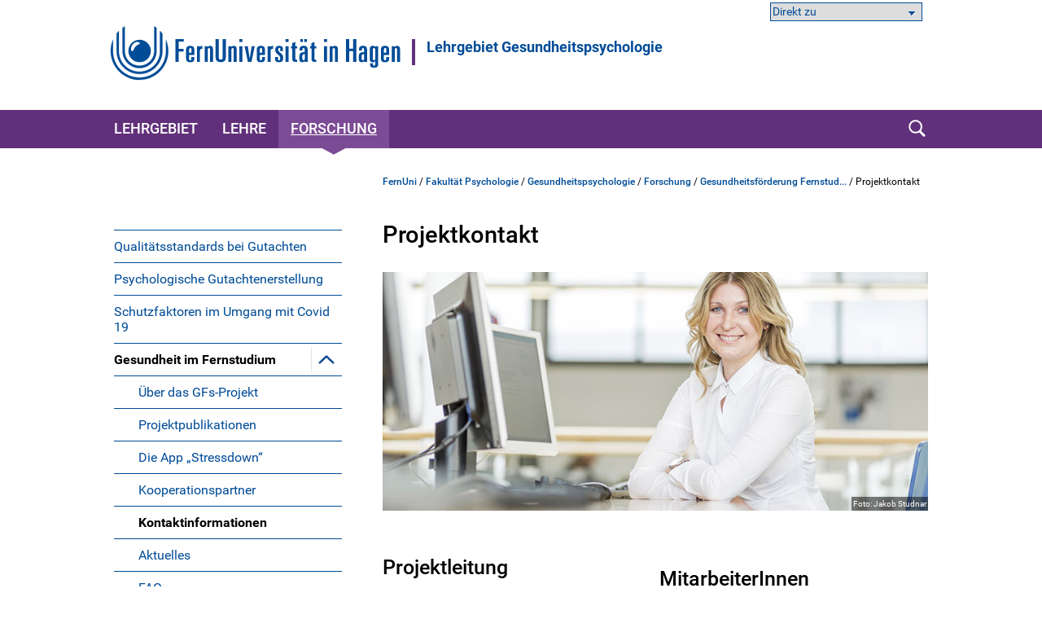

--- FILE ---
content_type: text/html; charset=UTF-8
request_url: https://www.fernuni-hagen.de/gesundheitspsychologie/forschung/gesundheitsfoerderung/projektkontakt.shtml
body_size: 40680
content:
<!DOCTYPE html>
<html lang="de">


<head>
    <meta name="GENERATOR" content="IMPERIA 9.2.15" />

    <meta charset="utf-8" />
    <meta http-equiv="X-UA-Compatible" content="IE=edge" />
    <meta name="viewport" content="width=device-width, initial-scale=1" />

    <meta name="description" content=""/>
    <meta name="Keywords" content="" />
    <title>
            Projektkontakt -
        FernUniversität in Hagen
    </title>
    <meta name="X-Imperia-Live-Info" content="47bcde96-8350-940d-f2f6-206a4271fdd5/218403/222179/222182/224058/224068" />


			


<link href="/static/shared/css/main.css?t=1769499128" rel="stylesheet" media="all" />
<link href="/static/shared/css/slider.css?t=1769499128" rel="stylesheet" media="all" />
<link href="/static/shared/css/responsive.css?t=1769499128" rel="stylesheet" media="all" />
<link href="/static/shared/css/map.css" rel="stylesheet" media="all" />
<link href="/static/shared/css/print.css" rel="stylesheet" media="print" />
<link href="/static/shared/css/forms.css" rel="stylesheet" media="screen" />
<link href="/css/bootstrap-icons/bootstrap-icons.min.css" rel="stylesheet">
<script src="/static/shared/js/jquery-3.6.0.min.js"></script>
<script type="module" src="/static/shared/js/fc/widget.module.min.js" async defer></script>
<script nomodule src="/static/shared/js/fc/widget.min.js" async defer></script>







</head>
<body class="psy">
<!--stopindex-->
	<div id="skipnav" class="noprint">
		<ul>
			<li><a href="#seitentitel">zum Inhalt</a></li>
		</ul>
	</div>



    <header id="fu-header">

        



<div class="fu-container" >
    <div class="fu-row">
        <div class="fu-float-left fu-logo-head">
            <div>
                <a href="/index.shtml">
                    <img src="/imperia/md/images/logos/logo_fernuni_hagen.svg" alt="Homepage FernUniversität in Hagen" title="FernUniversität in Hagen" />
                </a>
            </div>
        </div>

        <div class="fu-float-left logoline">
            <span class="logoline-inner">
                <a href="/gesundheitspsychologie/index.shtml">Lehrgebiet Gesundheitspsychologie</a>
            </span>
        </div>
    </div>
</div>




        <div class="fu-container" id="fu-mobile-menu">
	<div class="fu-row">
		<div class="fu-col-xs-6 fu-col-sm-6 fu-col-md-6 fu-col-lg-6 fu-align-left">
			<a id="fu-mobile-btn" href="javascript:void(0);" title="Mobile Navigation"><img src="/static/shared/images/icon_menu.svg" alt="Menü Symbol" width="21" height="18" /></a>
		</div>
		<div class="fu-col-xs-6 fu-col-sm-6 fu-col-md-6 fu-col-lg-6 fu-align-right">
			<!-- mobile search icon -->
			<div id="fu-mobile-search-icon-box">
				<a id="fu-mobile-search-icon" href="#"><img src="/static/shared/images/icon_search_blue.svg" alt="Suche einblenden" class="fu-mobile-search-icon" /></a>
			</div>
			<!-- /mobile search icon -->
		</div>
	</div>
</div>

        <nav id="nav-wrapper">
            <div class="fu-container">
                <div class="fu-row">
                    <div class="fu-col-xs-12 fu-clearfix">
                        <div id="nav">
                            <ul class="fu-mainmenu" role="menubar" id="hauptnavigation">
                                            <li class="fu-infoline">
                <div class="fu-row fu-box-infoline">
    <div id="fu-box-select-direkt_zu" class="fu-col-xs-12 fu-col-md-4 fu-nowrap">
        <select class="fu-select-direkt_zu" onchange="location.href=this.options[this.selectedIndex].value">
            <option value="">Direkt zu</option>

            <option value="https://moodle-psy.fernuni-hagen.de/">Moodle</option>

            <option value="https://vu.fernuni-hagen.de">Virtueller Studienplatz</option>

        </select>
    </div>
                </div>
            </li>


                                <li class="fu-has-children feu-root-navigation" data-feu-dir="/gesundheitspsychologie/" data-sort="100">
                <a class="fu-toggle-arrow fu-arrow-down" href="javascript:void(0);" title="Lehrgebiet Aufklappen" aria-expanded="false">
                    <img src="/static/shared/images/icon_arrow_white_down.svg" title="Lehrgebiet Aufklappen" alt="">
                </a>
                <a class="fu-has-popup" aria-haspopup="true" id="hauptnavigation-punkt-3" href="/gesundheitspsychologie/index.shtml" title="Lehrgebiet">Lehrgebiet</a><div class="triangle"><div class="triangle"></div></div><div class="fu-submenu">
    <ul class="fu-submenu-level1">
    
        <li data-feu-dir="/gesundheitspsychologie/aktuelles">
            
            <a href="/gesundheitspsychologie/aktuelles/index.shtml" title="Aktuelles" class="parent">
                
                    Aktuelles
                
            </a>
            
        </li>
    
        <li data-feu-dir="/gesundheitspsychologie/team">
            
            <a href="/gesundheitspsychologie/team/index.shtml" title="Team" class="parent">
                
                    Team
                
            </a>
            
        </li>
    
        <li data-feu-dir="/gesundheitspsychologie">
            
            <a href="/gesundheitspsychologie/kontakt.shtml" title="Kontakt" class="parent">
                
                    Kontakt
                
            </a>
            
        </li>
    
        <li data-feu-dir="/gesundheitspsychologie">
            
            <a href="/gesundheitspsychologie/gesundheitspsychologie.shtml" title="Gesundheitspsychologie" class="parent">
                
                    Gesundheitspsychologie
                
            </a>
            
        </li>
    
        <li data-feu-dir="/gesundheitspsychologie">
            
            <a href="/gesundheitspsychologie/gutachtenerstellung.shtml" title="Psychologische Gutachtenerstellung" class="parent">
                
                    Psychologische Gutachtenerstellung
                
            </a>
            
        </li>
    
    </ul>
</div>
</li><li class="fu-has-children feu-root-navigation" data-feu-dir="/gesundheitspsychologie/lehre/" data-sort="200">
                <a class="fu-toggle-arrow fu-arrow-down" href="javascript:void(0);" title="Lehre Aufklappen" aria-expanded="false">
                    <img src="/static/shared/images/icon_arrow_white_down.svg" title="Lehre Aufklappen" alt="">
                </a>
                <a class="fu-has-popup" aria-haspopup="true" id="hauptnavigation-punkt-1" href="/gesundheitspsychologie/lehre/index.shtml" title="Lehre">Lehre</a><div class="triangle"><div class="triangle"></div></div><div class="fu-submenu">
    <ul class="fu-submenu-level1">
    
        <li data-feu-dir="/gesundheitspsychologie/lehre">
            
            <a href="/gesundheitspsychologie/lehre/all_info_ma.shtml" title="Informationen zur Masterarbeit" class="parent">
                
                    Informationen zur Masterarbeit
                
            </a>
            
        </li>
    
        <li data-feu-dir="/gesundheitspsychologie/lehre">
            
            <a href="/gesundheitspsychologie/lehre/all_info_ba.shtml" title="Informationen zur Bachelorarbeit" class="parent">
                
                    Informationen zur Bachelorarbeit
                
            </a>
            
        </li>
    
        <li data-feu-dir="/gesundheitspsychologie/lehre">
            
            <a href="/gesundheitspsychologie/lehre/modul2.shtml" title="Modul 2" class="parent">
                
                    Modul 2
                
            </a>
            
        </li>
    
        <li data-feu-dir="/gesundheitspsychologie/lehre">
            
            <a href="/gesundheitspsychologie/lehre/modul3.shtml" title="Modul 3" class="parent">
                
                    Modul 3
                
            </a>
            
        </li>
    
        <li data-feu-dir="/gesundheitspsychologie/lehre">
            
            <a href="/gesundheitspsychologie/lehre/modul7.shtml" title="Modul 7" class="parent">
                
                    Modul 7
                
            </a>
            
        </li>
    
        <li data-feu-dir="/gesundheitspsychologie/lehre">
            
            <a href="/gesundheitspsychologie/lehre/modulafg.shtml" title="Modul AF G" class="parent">
                
                    Modul AF G
                
            </a>
            
        </li>
    
    </ul>
</div>
</li><li class="fu-has-children feu-root-navigation" data-feu-dir="/gesundheitspsychologie/forschung/" data-sort="300">
                <a class="fu-toggle-arrow fu-arrow-down" href="javascript:void(0);" title="Forschung Aufklappen" aria-expanded="false">
                    <img src="/static/shared/images/icon_arrow_white_down.svg" title="Forschung Aufklappen" alt="">
                </a>
                <a class="fu-has-popup" aria-haspopup="true" id="hauptnavigation-punkt-2" href="/gesundheitspsychologie/forschung/index.shtml" title="Forschung">Forschung</a><div class="triangle"><div class="triangle"></div></div><div class="fu-submenu">
    <ul class="fu-submenu-level1">
    
        <li data-feu-dir="/gesundheitspsychologie/forschung">
            
            <a href="/gesundheitspsychologie/forschung/qualitaetsstandarts-gutachten.shtml" title="Qualitätsstandards bei Gutachten" class="parent">
                
                    Qualitätsstandards bei Gutachten
                
            </a>
            
        </li>
    
        <li data-feu-dir="/gesundheitspsychologie/forschung">
            
            <a href="/gesundheitspsychologie/forschung/forschung.modul2.shtml" title="Psychologische Gutachtenerstellung" class="parent">
                
                    Psychologische Gutachtenerstellung
                
            </a>
            
        </li>
    
        <li data-feu-dir="/gesundheitspsychologie/forschung">
            
            <a href="/gesundheitspsychologie/forschung/schutzfaktoren.im.umgang.mit.covid.shtml" title="Schutzfaktoren im Umgang mit Covid 19" class="parent">
                
                    Schutzfaktoren im Umgang mit Covid 19
                
            </a>
            
        </li>
    
        <li data-feu-dir="/gesundheitspsychologie/forschung/gesundheitsfoerderung">
            
            <a href="javascript:void(0);" title="&quot;Gesundheit im Fernstudium&quot; Aufklappen" class="mobile-nav-arrow" toggle="true">
                <img src="/static/shared/images/icon_arrow_blue_down.svg" alt="">
            </a>
            
            <a href="/gesundheitspsychologie/forschung/gesundheitsfoerderung/index.shtml" title="Gesundheit im Fernstudium" class="parent">
                
                    Gesundheit im Fernstudium
                
            </a>
            
                <ul class="fu-submenu-level2">
                
                    <li data-feu-dir="/gesundheitspsychologie/forschung/gesundheitsfoerderung">
                        <a href="/gesundheitspsychologie/forschung/gesundheitsfoerderung/gfsprojekt.shtml" title="Über das GFs-Projekt">
                            
                                Über das GFs-Projekt
                            
                        </a>
                    </li>
                
                    <li data-feu-dir="/gesundheitspsychologie/forschung/gesundheitsfoerderung">
                        <a href="/gesundheitspsychologie/forschung/gesundheitsfoerderung/publikationen.shtml" title="Projektpublikationen">
                            
                                Projektpublikationen
                            
                        </a>
                    </li>
                
                    <li data-feu-dir="/gesundheitspsychologie/forschung/gesundheitsfoerderung">
                        <a href="/gesundheitspsychologie/forschung/gesundheitsfoerderung/begleitforschung.shtml" title="Die App „Stressdown“">
                            
                                Die App „Stressdown“
                            
                        </a>
                    </li>
                
                    <li data-feu-dir="/gesundheitspsychologie/forschung/gesundheitsfoerderung">
                        <a href="/gesundheitspsychologie/forschung/gesundheitsfoerderung/kooperationspartner.shtml" title="Kooperationspartner">
                            
                                Kooperationspartner
                            
                        </a>
                    </li>
                
                    <li data-feu-dir="/gesundheitspsychologie/forschung/gesundheitsfoerderung">
                        <a href="/gesundheitspsychologie/forschung/gesundheitsfoerderung/projektkontakt.shtml" title="Kontaktinformationen">
                            
                                Kontaktinformationen
                            
                        </a>
                    </li>
                
                    <li data-feu-dir="/gesundheitspsychologie/forschung/gesundheitsfoerderung">
                        <a href="/gesundheitspsychologie/forschung/gesundheitsfoerderung/aktuelles.shtml" title="Aktuelles">
                            
                                Aktuelles
                            
                        </a>
                    </li>
                
                    <li data-feu-dir="/gesundheitspsychologie/forschung/gesundheitsfoerderung">
                        <a href="/gesundheitspsychologie/forschung/gesundheitsfoerderung/faq.shtml" title="FAQ">
                            
                                FAQ
                            
                        </a>
                    </li>
                
                    <li data-feu-dir="/gesundheitspsychologie/forschung/gesundheitsfoerderung">
                        <a href="/gesundheitspsychologie/forschung/gesundheitsfoerderung/Gesundheitssurvey2024.shtml" title="Gesundheitssurvey 2024">
                            
                                Gesundheitssurvey 2024
                            
                        </a>
                    </li>
                
                </ul>
            
        </li>
    
    </ul>
</div>
</li>
                            </ul>
                        </div>
                        <div id="fu-search-icon-box">
                            <a id="fu-search-icon" href="#"><img src="/static/shared/images/icon_search.svg" alt="Suche einblenden" class="fu-search-icon" /></a>
                        </div>
                    </div>
                </div>
                			<div id="fu-search-form">
				<div class="fu-container">
					<div class="fu-row">
						<div class="fu-col-xs-12">
							<form role="search" method="get" name="search" id="search" action="https://search.fernuni-hagen.de/feu/">
								<input type="text" class="fu-search-input-field" name="query" id="query" size="15" placeholder="Suchbegriff eingeben" tabindex="-1" />
								<input type="hidden" name="page" id="page" value="1" />
								<input type="hidden" name="sort" id="sort" value="mrank" />
								<input type="hidden" name="sortdir" id="sortdir" value="desc" />
								<input type="hidden" name="adsDisplay" id="adsDisplay" value="true" />
								<input type="hidden" name="autoSuggestDisplay" id="autoSuggestDisplay" value="true" />
								<input type="hidden" name="default" id="default" value="AND" />
								<input type="hidden" name="public" id="public" value="true" />
								<input type="hidden" name="relatedQuery" id="relatedQuery" value="false" />
								<input type="hidden" name="sort1" id="sort1" value="relevance" />
								<input type="hidden" name="sortdir1" id="sortdir1" value="desc" />
								<input type="hidden" name="topQuery" id="topQuery" value="false" />
								<input type="hidden" name="tunetemplate" id="tunetemplate" value="WEB" />
		
								<input class="fu-search-submit-button" type="submit" value="Suchen" tabindex="-1" />
							</form>
							<script>
								$(document).ready(function() {
									$('#search').submit(function( event ) {
										if($('#search-query').val() == '') {
										alert( "Bitte einen Suchbegriff in das Suchfeld eingeben!" );
										event.preventDefault();
										}
									});
								});
							</script>
						</div> 
					</div>
				</div>
			</div>
            </div>
        </nav>
    </header>


<div class="fu-container" id="fu-content">
				<div class="fu-row">
					<div class="fu-col-xs-12 fu-clearfix"><!-- tennant: 'shared', realm: 'sidebar', from: 'catmeta', list: 'sidebar_navigation', type: 'content'-->
	<nav id="fu-aside">
    <!-- sidebar -->
    <div aria-label="Untermenü">
        <ul class="fu-sidemenu" role="menu">
        
            <li class="fu-has-children" data-feu-path="/gesundheitspsychologie/forschung/qualitaetsstandarts-gutachten.shtml" data-feu-dir="/gesundheitspsychologie/forschung" role="menuitem">
                
                <a class="feu-a-submenu" href="/gesundheitspsychologie/forschung/qualitaetsstandarts-gutachten.shtml">
                
                            
                    
                        Qualitätsstandards bei Gutachten
                    
                </a>
            
        </li>
        
            <li class="fu-has-children" data-feu-path="/gesundheitspsychologie/forschung/forschung.modul2.shtml" data-feu-dir="/gesundheitspsychologie/forschung" role="menuitem">
                
                <a class="feu-a-submenu" href="/gesundheitspsychologie/forschung/forschung.modul2.shtml">
                
                            
                    
                        Psychologische Gutachtenerstellung
                    
                </a>
            
        </li>
        
            <li class="fu-has-children" data-feu-path="/gesundheitspsychologie/forschung/schutzfaktoren.im.umgang.mit.covid.shtml" data-feu-dir="/gesundheitspsychologie/forschung" role="menuitem">
                
                <a class="feu-a-submenu" href="/gesundheitspsychologie/forschung/schutzfaktoren.im.umgang.mit.covid.shtml">
                
                            
                    
                        Schutzfaktoren im Umgang mit Covid 19
                    
                </a>
            
        </li>
        
            <li class="fu-has-children" data-feu-path="/gesundheitspsychologie/forschung/gesundheitsfoerderung/index.shtml" data-feu-dir="/gesundheitspsychologie/forschung/gesundheitsfoerderung" role="menuitem">
                
                <a class="feu-a-submenu parent" href="/gesundheitspsychologie/forschung/gesundheitsfoerderung/index.shtml">
                
                            
                    
                        Gesundheit im Fernstudium
                    
                </a>
            
            <a class="fu-toggle-arrow fu-arrow-down" role="button" aria-expanded="false" aria-haspopup="true" aria-controls="_218403_222179_222182_224058_224059" aria-label="Gesundheit im Fernstudium" href="#" title=" Untermenü aufklappen"><img src="/static/shared/images/icon_arrow_blue_down.svg" alt=""></a>
            
                <ul id="_218403_222179_222182_224058_224059" class="fu-submenu-level1" aria-label="Gesundheit im Fernstudium" role="menu" style="display:none">
                
                <li data-feu-path="/gesundheitspsychologie/forschung/gesundheitsfoerderung/gfsprojekt.shtml" data-feu-second="1" role="menuitem">
                    <a class="feu-a-submenu2" href="/gesundheitspsychologie/forschung/gesundheitsfoerderung/gfsprojekt.shtml">
                        
                            Über das GFs-Projekt
                        
                    </a>
                </li>
                
                <li data-feu-path="/gesundheitspsychologie/forschung/gesundheitsfoerderung/publikationen.shtml" data-feu-second="1" role="menuitem">
                    <a class="feu-a-submenu2" href="/gesundheitspsychologie/forschung/gesundheitsfoerderung/publikationen.shtml">
                        
                            Projektpublikationen
                        
                    </a>
                </li>
                
                <li data-feu-path="/gesundheitspsychologie/forschung/gesundheitsfoerderung/begleitforschung.shtml" data-feu-second="1" role="menuitem">
                    <a class="feu-a-submenu2" href="/gesundheitspsychologie/forschung/gesundheitsfoerderung/begleitforschung.shtml">
                        
                            Die App „Stressdown“
                        
                    </a>
                </li>
                
                <li data-feu-path="/gesundheitspsychologie/forschung/gesundheitsfoerderung/kooperationspartner.shtml" data-feu-second="1" role="menuitem">
                    <a class="feu-a-submenu2" href="/gesundheitspsychologie/forschung/gesundheitsfoerderung/kooperationspartner.shtml">
                        
                            Kooperationspartner
                        
                    </a>
                </li>
                
                <li data-feu-path="/gesundheitspsychologie/forschung/gesundheitsfoerderung/projektkontakt.shtml" data-feu-second="1" role="menuitem">
                    <a class="feu-a-submenu2" href="/gesundheitspsychologie/forschung/gesundheitsfoerderung/projektkontakt.shtml">
                        
                            Kontaktinformationen
                        
                    </a>
                </li>
                
                <li data-feu-path="/gesundheitspsychologie/forschung/gesundheitsfoerderung/aktuelles.shtml" data-feu-second="1" role="menuitem">
                    <a class="feu-a-submenu2" href="/gesundheitspsychologie/forschung/gesundheitsfoerderung/aktuelles.shtml">
                        
                            Aktuelles
                        
                    </a>
                </li>
                
                <li data-feu-path="/gesundheitspsychologie/forschung/gesundheitsfoerderung/faq.shtml" data-feu-second="1" role="menuitem">
                    <a class="feu-a-submenu2" href="/gesundheitspsychologie/forschung/gesundheitsfoerderung/faq.shtml">
                        
                            FAQ
                        
                    </a>
                </li>
                
                <li data-feu-path="/gesundheitspsychologie/forschung/gesundheitsfoerderung/Gesundheitssurvey2024.shtml" data-feu-second="1" role="menuitem">
                    <a class="feu-a-submenu2" href="/gesundheitspsychologie/forschung/gesundheitsfoerderung/Gesundheitssurvey2024.shtml">
                        
                            Gesundheitssurvey 2024
                        
                    </a>
                </li>
                
            </ul>
            
        </li>
        
        </ul>
    </div>
    <!-- /sidebar -->
</nav>


<!--startindex-->
            <main id="inhalt" class="fu-main" role="main">
								<!-- tennant: 'shared', realm: 'top', from: 'catmeta', list: 'breadcrumb', type: 'content'-->
	<div id="fu-breadcrumb">
<ul id="brotkruemelpfad" class="brotkruemelpfad">
<li><a href="https://www.fernuni-hagen.de">FernUni</a> / </li>
<li><a href="/psychologie" title="Fakultät Psychologie ">Fakultät Psychologie</a> / </li>
<li><a href="/gesundheitspsychologie" title="Gesundheitspsychologie ">Gesundheitspsychologie</a> / </li>
<li><a href="/gesundheitspsychologie/forschung" title="Forschung ">Forschung</a> / </li>
<li><a href="/gesundheitspsychologie/forschung/gesundheitsfoerderung" title="Gesundheitsförderung Fernstudium ">Gesundheitsförderung Fernstud...</a> / </li>
<li>Projektkontakt</li>
</ul>
</div>
	<!-- tennant: 'shared', realm: 'main', from: 'catmeta', list: 'title,default,autor', type: 'content'-->
<h1 id="seitentitel">Projektkontakt</h1>

    

<figure class="fu-clearfix fu-col-xs-12 fu-col-sm-12 fu-col-md-12 fu-col-lg-12 fu-block  ">
    <div class="fu-image">
    <img src="/images/single-students/crop__800_350_0_58___181f5e0e5d252c1e4f443513d3696fb5_lernen-alleine-2-js.jpg" alt="Weibliche Person heller Hautfarbe sitzt am Bürotisch mit zwei Bildschirmen in heller Umgebung dem Betrachter lächelnd zugewandt." class="fu-fullwidth">

        <span id='span_etikett_10_6'>Foto: Jakob Studnar</span>

    </div>
</figure>
<div class="fu-margin-bottom-20">&nbsp;</div>

    <div class="fu-row clear"><!-- Zwei Spalten 4 -->
        <div class="fu-col-xs-12 fu-col-sm-6 fu-col-md-6 fu-col-lg-6 fu-block">

                <h2
                >Projektleitung
                </h2>




                <div style="display:block;margin-top:0.9em;">
                <p>Univ.-Prof. Dr. Christel Salewski</p> <p>Lehrgebiet Gesundheitspsychologie<br /> Institut f&uuml;r Psychologie, FernUniversit&auml;t in Hagen<br /> Universit&auml;tsstra&szlig;e 37, 58097 Hagen</p> <p>E-Mail: <a href="#" data-mt="Y2hyaXN0ZWwuc2FsZXdza2lAZmVybnVuaS1oYWdlbi5kZQ==" class="fu-mail">christel.salewski</a></p>
                </div>

        </div><!--ende spalte-li-->
        <div class="fu-col-xs-12 fu-col-sm-6 fu-col-md-6 fu-col-lg-6 fu-block">





                <div style="display:block;margin-top:0.9em;">
                <h2>MitarbeiterInnen</h2> <p>Sandra Fischer (Sekretariat)</p> <p>E-Mail: <a href="#" data-mt="c2FuZHJhLmZpc2NoZXJAZmVybnVuaS1oYWdlbi5kZQ==" class="fu-mail">sandra.fischer</a></p> <hr /> <p>Stefanie Schn&auml;dter</p> <p>Projektkoordination</p> <p>E-Mail: <a href="#" data-mt="c3RlZmFuaWUuc2NobmFlZHRlckBmZXJudW5pLWhhZ2VuLmRl" class="fu-mail">stefanie.schnaedter</a></p> <hr />
                </div>

        </div><!--ende spalte-re-->
    </div><!-- Ende Zwei Spalten 4 -->
<hr class="clear" />

    <div class="fu-row clear"><!-- Zwei Spalten 3 -->
        <div class="fu-col-xs-12 fu-col-sm-6 fu-col-md-6 fu-col-lg-6 fu-block">

                <h2
                >Kontakt per E-Mail
                </h2>




                <div style="display:block;margin-top:0.9em;">
                <p>Allgemeine Anfragen zum Projekt richten Sie bitte per Mail an </p> <p>E-Mail: <a href="#" data-mt="c3RlZmFuaWUuc2NobmFlZHRlckBmZXJudW5pLWhhZ2VuLmRl" class="fu-mail">stefanie.schnaedter</a></p>
                </div>

        </div><!--ende spalte-li-->
        <div class="fu-col-xs-12 fu-col-sm-6 fu-col-md-6 fu-col-lg-6 fu-block">



                <figure class="fu-block"
                    style="display:block;margin-top:0.9em;"
                >
                    <div class="fu-image">
                        <img src="/images/studium-lehre/fittosize__500_0_8c893d19a7900aa49767c0a43f6c20ca_lernen-gruppe-7-js.jpg" alt="" class="fu-fullwidth" />
                        <span id='span_etikett_rechts_10_3'>Foto: Jakob Studnar</span>
                    </div>
                </figure>




        </div><!--ende spalte-re-->
    </div><!-- Ende Zwei Spalten 3 -->


<div class="clear fu-editorial">
        <a href="#" data-mt="TEcuR2VzdW5kaGVpdHNwc3ljaG9sb2dpZUBmZXJudW5pLWhhZ2VuLmRl" class="">LG Gesundheitspsychologie</a>

                | 31.03.2025
</div>


						</main>
					</div>
				</div>
			</div>
<!--stopindex-->



                    <footer>
            <div class="fu-container">
		        <div class="fu-row"> <div class="fu-col-xs-12 fu-col-sm-12 fu-col-lg-7"> <div class="fu-col-xs-12 fu-col-sm-6"> <h2>Kontakt</h2> <ul> <li class="fu-margin-bottom-20">FernUniversit&auml;t in Hagen<br /> Universit&auml;tsstra&szlig;e 47<br /> 58097 Hagen</li> <li>Telefon: <a href="tel:+4923319872444">+49 2331 987-2444</a></li> <li>E-Mail: <a href="#" data-mt="aW5mb0BmZXJudW5pLWhhZ2VuLmRl" class="fu-mail">info</a></li> </ul> </div> <div class="fu-col-xs-12 fu-col-sm-6"> <ul> <li class="fu-margin-top-40"><a href="/service/kontakt.shtml">Kontaktseite</a></li> <li><a href="/service/campusplan-anfahrt.shtml">Campusplan &amp; Anfahrt</a></li> <li><a href="https://www.fernuni-hagen.de/sc/fb">Feedback &amp; Kritik</a></li> <li><a href="https://www.fernuni-hagen.de/hinweisgeberschutzgesetz/gesetz.shtml">Meldestelle f&uuml;r Hinweise</a></li> <li class="fu-margin-bottom-20"><a href="https://staffsearch.fernuni-hagen.de/">Personensuche</a></li> <li><a href="/universitaet/kommunikation.shtml">Pressestelle / Marketing</a></li> </ul> </div> </div> <div class="fu-col-xs-12 fu-col-sm-12 fu-col-lg-5"> <div class="fu-col-xs-12 fu-col-sm-6 fu-col-lg-8"> <h2>Webseite</h2> <ul> <li><a href="/universitaet/aktuelles/index.shtml">Aktuelles</a></li> <li class="fu-margin-bottom-20"><a href="/universitaet/veranstaltungen/index.shtml">Veranstaltungen</a></li> <li><a href="/universitaet/karriere.shtml">Karriere</a></li> <li><a href="https://shop.fernuni-hagen.de/">Onlineshop</a></li> <li><a href="/universitaet/presse/socialmedia.shtml"><span lang="en">Social Media</span></a></li> <li><a href="https://www.stadt-der-fernuni.de/"><span lang="en">Kooperationen Stadt Hagen</span></a></li> </ul> </div> <div class="fu-col-xs-12 fu-col-sm-6 fu-col-lg-4"> <ul> <li class="fu-margin-top-40"><a href="/service/abisz.shtml">Themen A-Z</a></li> <li class="fu-margin-bottom-20"><a href="/service/erklaerung-barrierefreiheit.shtml">Barrierefrei</a></li> <li><a href="/service/datenschutz.shtml">Datenschutzerkl&auml;rung</a></li> <li><a href="/universitaet/themen/datenschutz.shtml">Datenschutzbeauftragter</a></li> <li><a href="/service/impressum.shtml">Impressum</a></li> </ul> </div> </div> </div>
            </div>
        </footer>




                    <div id="fu-footer-map">
            <div class="fu-container">
                <div class="fu-row">
                    <div class="fu-col-xs-12 fu-col-sm-12 fu-col-lg-3">
                        <img class="logo" src="/static/shared/images/logo_fernuni_hagen_fuss.svg" alt="Logo FernUniversität in Hagen" title="Logo FernUniversität in Hagen">
                    </div>
                    <div class="fu-col-xs-12 fu-col-sm-12 fu-col-lg-9">
                        <a href="#" id="fu-footer-map-btn">Standorte - Auch in Ihrer Nähe <img src="/static/shared/images/icon_arrow_white_down.svg" alt="Karte Aufklappen" class="fu-footer-map-btn-image" /></a>
                    </div>
                </div>
            </div>
        </div>
        <div id="fu-footer-map-content-new" class="fu-container">

	<script src="/static/shared/js/iD-pinmap.js"></script>
	<div class="iDpinmap" data-zoom="12" data-min-zoom="1" data-max-zoom="19" data-height="500" data-maxwidth="680">
		<ul class="iDpinmap-list" style="display:none">

			<li data-lat="47.498448" data-lng="19.0588512" data-icon="0" class="iDpinmap-item">
				<div class="iDpinmap-text">
					<h3>Fernstudienzentrum Budapest</h3>
					<div>Madách Imre út 13-14. "A" épület IV. emelet<br />1075 Budapest<br /><br /></div>
					<a href="/budapest">
							<div>Homepage</div>
					</a>
				</div>
			</li>

			<li data-lat="48.2104183" data-lng="16.380732" data-icon="0" class="iDpinmap-item">
				<div class="iDpinmap-text">
					<h3>JKU Zentrum für Fernstudien Wien</h3>
					<div>Ehemalige Postsparkasse<br />Wiesingerstraße 4, 2. Stock<br />A-1010 Wien</div>
					<a href="https://www.jku.at/zentrum-fuer-fernstudien/kontakt/wien/">
							<div>Homepage</div>
					</a>
				</div>
			</li>

			<li data-lat="48.3375926" data-lng="14.3219552" data-icon="0" class="iDpinmap-item">
				<div class="iDpinmap-text">
					<h3>Studienzentrum Linz</h3>
					<div>Altenbergerstraße 69<br />A-4040 Linz</div>
					<a href="https://www.jku.at/zentrum-fuer-fernstudien/kontakt/linz/">
							<div>Homepage</div>
					</a>
				</div>
			</li>

			<li data-lat="46.6112304" data-lng="13.8832562" data-icon="0" class="iDpinmap-item">
				<div class="iDpinmap-text">
					<h3>Studienzentrum Villach</h3>
					<div>Europastraße 4<br />A-9524 Villach</div>
					<a href="https://www.jku.at/zentrum-fuer-fernstudien/kontakt/villach/">
							<div>Homepage</div>
					</a>
				</div>
			</li>

			<li data-lat="47.4302211" data-lng="12.8310335" data-icon="0" class="iDpinmap-item">
				<div class="iDpinmap-text">
					<h3>Studienzentrum Saalfelden (Salzburg)</h3>
					<div>Leogangerstraße 51a<br />A-5760 Saalfelden am Steinernen Meer</div>
					<a href="https://www.jku.at/zentrum-fuer-fernstudien/kontakt/saalfelden/">
							<div>Homepage</div>
					</a>
				</div>
			</li>

			<li data-lat="48.14753445" data-lng="11.56770535" data-icon="0" class="iDpinmap-item">
				<div class="iDpinmap-text">
					<h3>Campus München</h3>
					<div>Arcisstraße19 <br />80333 München</div>
					<a href="/stz/muenchen">
							<div>Homepage</div>
					</a>
				</div>
			</li>

			<li data-lat="49.4606954" data-lng="11.0833244" data-icon="0" class="iDpinmap-item">
				<div class="iDpinmap-text">
					<h3>Campus Nürnberg</h3>
					<div>Pirckheimerstraße 68<br />90408 Nürnberg</div>
					<a href="/stz/nuernberg">
							<div>Homepage</div>
					</a>
				</div>
			</li>

			<li data-lat="51.33866" data-lng="12.377462" data-icon="0" class="iDpinmap-item">
				<div class="iDpinmap-text">
					<h3>Campus Leipzig</h3>
					<div>Universitätsstraße 16<br />04109 Leipzig</div>
					<a href="/stz/leipzig">
							<div>Homepage</div>
					</a>
				</div>
			</li>

			<li data-lat="52.5042966" data-lng="13.3302405" data-icon="0" class="iDpinmap-item">
				<div class="iDpinmap-text">
					<h3>Campus Berlin</h3>
					<div>Kurfürstendamm 21 (3. OG)<br />Gebäudekomplex „Neues Kranzler Eck“ <br />10719 Berlin </div>
					<a href="/stz/berlin">
							<div>Homepage</div>
					</a>
				</div>
			</li>

			<li data-lat="47.50293335" data-lng="9.7497679" data-icon="0" class="iDpinmap-item">
				<div class="iDpinmap-text">
					<h3>Studienzentrum Bregenz</h3>
					<div>Belruptstraße 10<br />A-6900 Bregenz</div>
					<a href="https://www.jku.at/zentrum-fuer-fernstudien/kontakt/bregenz/">
							<div>Homepage</div>
					</a>
				</div>
			</li>

			<li data-lat="48.8135892" data-lng="9.1784823" data-icon="0" class="iDpinmap-item">
				<div class="iDpinmap-text">
					<h3>Campus Stuttgart</h3>
					<div>Leitzstraße 45 <br />70469 Stuttgart<br /><a href="/stz/stuttgart">Homepage</a><br /><br><br /><strong>Service Schweiz</strong></div>
					<a href="/schweiz">
							<div>Homepage</div>
					</a>
				</div>
			</li>

			<li data-lat="49.0057621" data-lng="8.4040887" data-icon="0" class="iDpinmap-item">
				<div class="iDpinmap-text">
					<h3>Campus Karlsruhe</h3>
					<div>Kriegsstraße 100<br />76133 Karlsruhe</div>
					<a href="/stz/karlsruhe">
							<div>Homepage</div>
					</a>
				</div>
			</li>

			<li data-lat="50.1051539" data-lng="8.6953988" data-icon="0" class="iDpinmap-item">
				<div class="iDpinmap-text">
					<h3>Campus Frankfurt/Main</h3>
					<div>Walther-von-Cronberg-Platz 16<br />60594 Frankfurt/Main</div>
					<a href="/stz/frankfurt">
							<div>Homepage</div>
					</a>
				</div>
			</li>

			<li data-lat="50.6966979" data-lng="7.14303495000001" data-icon="0" class="iDpinmap-item">
				<div class="iDpinmap-text">
					<h3>Campus Bonn</h3>
					<div>Gotenstraße 161<br />53175 Bonn </div>
					<a href="/stz/bonn">
							<div>Homepage</div>
					</a>
				</div>
			</li>

			<li data-lat="51.1973932" data-lng="6.695465" data-icon="0" class="iDpinmap-item">
				<div class="iDpinmap-text">
					<h3>Campus Neuss</h3>
					<div>Brückstraße 1<br />41460 Neuss</div>
					<a href="/stz/neuss">
							<div>Homepage</div>
					</a>
				</div>
			</li>

			<li data-lat="53.5446863" data-lng="10.0196161999633" data-icon="0" class="iDpinmap-item">
				<div class="iDpinmap-text">
					<h3>Campus Hamburg</h3>
					<div>Amsinckstraße 57<br />20097 Hamburg </div>
					<a href="/stz/hamburg">
							<div>Homepage</div>
					</a>
				</div>
			</li>

			<li data-lat="52.3211687" data-lng="9.8190961" data-icon="0" class="iDpinmap-item">
				<div class="iDpinmap-text">
					<h3>Campus Hannover</h3>
					<div>Expo Plaza 11<br />30539 Hannover</div>
					<a href="/stz/hannover">
							<div>Homepage</div>
					</a>
				</div>
			</li>

			<li data-lat="51.9515744" data-lng="7.17264" data-icon="0" class="iDpinmap-item">
				<div class="iDpinmap-text">
					<h3>Campus Coesfeld</h3>
					<div>Osterwicker Straße 29<br />48653 Coesfeld</div>
					<a href="/stz/coesfeld">
							<div>Homepage</div>
					</a>
				</div>
			</li>

			<li data-lat="51.3771238" data-lng="7.4948796" data-icon="0" class="iDpinmap-item">
				<div class="iDpinmap-text">
					<h3>Campus  Hagen</h3>
					<div>Universitätsstraße 11<br />58097 Hagen</div>
					<a href="/stz/hagen">
							<div>Homepage</div>
					</a>
				</div>
			</li>

		</ul>
	</div>
	<div class="text-default">
		<div class="fu-row"> <div class="fu-col-xs-12 fu-col-sm-12 fu-col-md-6 fu-col-lg-6"> <h3>Campusstandorte in Deutschland</h3> <ul class="fu-link-list"> <li><a href="/stz/berlin"><strong>Campus Berlin</strong></a></li> <li><a href="/stz/bonn"><strong>Campus Bonn</strong></a></li> <li><a href="/stz/coesfeld"><strong>Campus Coesfeld</strong></a></li> <li><a href="/stz/frankfurt"><strong>Campus Frankfurt am Main</strong></a></li> <li><a href="/stz/hagen"><strong>Campus Hagen</strong></a></li> <li><a href="/stz/hamburg"><strong>Campus Hamburg</strong></a></li> <li><a href="/stz/hannover"><strong>Campus Hannover</strong></a></li> <li><a href="/stz/karlsruhe"><strong>Campus Karlsruhe</strong></a></li> <li><a href="/stz/leipzig"><strong>Campus Leipzig</strong></a></li> <li><a href="/stz/muenchen"><strong>Campus M&uuml;nchen</strong></a></li> <li><a href="/stz/neuss"><strong>Campus Neuss</strong></a></li> <li><a href="/stz/nuernberg"><strong>Campus N&uuml;rnberg</strong></a></li> <li><a href="/stz/stuttgart"><strong>Campus Stuttgart</strong></a></li> </ul> </div> <div class="fu-col-xs-12 fu-col-sm-12 fu-col-md-6 fu-col-lg-6"> <h3>&Ouml;sterreich</h3> <ul class="fu-link-list"> <li><a href="https://www.jku.at/zentrum-fuer-fernstudien/"><strong>Zentrum f&uuml;r Fernstudien &Ouml;sterreich</strong></a> <ul> <li><a href="https://www.jku.at/zentrum-fuer-fernstudien/kontakt/bregenz">Bregenz</a></li> <li><a href="https://www.jku.at/zentrum-fuer-fernstudien/kontakt/linz">Linz</a></li> <li><a href="https://www.jku.at/zentrum-fuer-fernstudien/kontakt/wien">Wien</a></li> <li><a href="https://www.jku.at/zentrum-fuer-fernstudien/kontakt/saalfelden">Saalfelden</a></li> <li><a href="https://www.jku.at/zentrum-fuer-fernstudien/kontakt/villach">Villach</a></li> </ul> </li> </ul> <h3>Schweiz</h3> <ul class="fu-link-list"> <li><a href="/stz/schweiz/"><strong>Service Schweiz</strong></a></li> </ul> <h3>Ungarn</h3> <ul class="fu-link-list"> <li><a href="/stz/budapest"><strong>Fernstudienzentrum Budapest</strong></a></li> </ul> </div> </div>
	</div>

        </div>









<a href="#" class="fu-scrollToTop" style="display: inline;"><img src="/static/shared/images/btn_scrolltotop.svg" alt="nach oben"></a>

<script src="/static/shared/js/lightslider-1.1.6.min.js" ></script>

<script src="/static/shared/js/main.js" ></script>

<script src="/static/shared/js/fresco.js"></script>
<script src="/static/shared/js/carousel-script.js"></script>

<script src="/static/shared/js/jquery.magnific-popup.min.js" ></script>


<script src="/static/shared/js/smk-accordion.js" ></script>

<script src="/static/shared/js/fileupload.js" ></script>

<script src="/static/shared/js/leaflet/leaflet.js"></script>





<!-- Matomo -->
<script type="text/javascript">
    var _paq = window._paq = window._paq || [];
    /* tracker methods like "setCustomDimension" should be called before "trackPageView" */
    _paq.push(["setDocumentTitle", document.domain + "/" + document.title]);
    _paq.push(["setCookieDomain", "*.www.fernuni-hagen.de"]);
    _paq.push(["setDomains", ["*.www.fernuni-hagen.de"]]);
    _paq.push(['trackPageView']);
    _paq.push(['enableLinkTracking']);
    _paq.push(['enableHeartBeatTimer']);    
    (function() {
      var u="//analytics.fernuni-hagen.de/matomo/";
      _paq.push(['setTrackerUrl', u+'matomo.php']);
      _paq.push(['setSiteId', '1']);
      var d=document, g=d.createElement('script'), s=d.getElementsByTagName('script')[0];
      g.type='text/javascript'; g.async=true; g.src=u+'matomo.js'; s.parentNode.insertBefore(g,s);
    })();
  </script>
  <!-- End Matomo Code -->
  












</body>




</html>


--- FILE ---
content_type: image/svg+xml
request_url: https://www.fernuni-hagen.de/static/shared/images/btn_scrolltotop.svg
body_size: 2261
content:
<?xml version="1.0" encoding="utf-8"?>
<!-- Generator: Adobe Illustrator 14.0.0, SVG Export Plug-In  -->
<!DOCTYPE svg PUBLIC "-//W3C//DTD SVG 1.1//EN" "http://www.w3.org/Graphics/SVG/1.1/DTD/svg11.dtd" [
	<!ENTITY ns_flows "http://ns.adobe.com/Flows/1.0/">
]>
<svg version="1.1"
	 xmlns="http://www.w3.org/2000/svg" xmlns:xlink="http://www.w3.org/1999/xlink" xmlns:a="http://ns.adobe.com/AdobeSVGViewerExtensions/3.0/"
	 x="0px" y="0px" width="41px" height="41px" viewBox="0.1 0 41 41" enable-background="new 0.1 0 41 41" xml:space="preserve">
<defs>
</defs>
<circle fill="#FFFFFF" stroke="#164C97" stroke-width="0.9756" cx="20.6" cy="20.5" r="20"/>
<g>
	<g>
		<path fill="#164C97" d="M9.4,26.2c4-3.9,8.1-7.7,12.1-11.6c-0.6,0-1.2,0-1.8,0c4,3.9,8.1,7.7,12.1,11.6c1.2,1.1,3-0.7,1.8-1.8
			c-4-3.9-8.1-7.7-12.1-11.6c-0.5-0.5-1.3-0.5-1.8,0c-4,3.9-8.1,7.7-12.1,11.6C6.4,25.5,8.2,27.3,9.4,26.2L9.4,26.2z"/>
	</g>
</g>
<g display="none">
	<g display="inline">
		<path fill="#FFFFFF" d="M15.8,13.1c2.6,2.8,5.2,5.5,7.9,8.3c0-0.6,0-1.2,0-1.8c-2.6,2.8-5.2,5.5-7.9,8.3c-1.1,1.2,0.7,2.9,1.8,1.8
			c2.6-2.8,5.2-5.5,7.9-8.3c0.5-0.5,0.5-1.3,0-1.8c-2.6-2.8-5.2-5.5-7.9-8.3C16.4,10.2,14.7,11.9,15.8,13.1L15.8,13.1z"/>
	</g>
</g>
<image display="none" overflow="visible" width="41" height="41" xlink:href="[data-uri]
bWFnZVJlYWR5ccllPAAAAp5JREFUeNrMmD1IHFEQx2dXiOAVXhAs5UxhGkOOkEJMoUsqQfxII9h4
Foo2UQubNEkQbCw8bVJ6NoKNuTNJGU4RrARXohAFPyBFiCCsyBUaAplZ3ulzXdfdt+/pGxiWvVt2
f8zMezPvb0BMq23/1IqXFHOvHaHbx1+H7TjfMASgknjpQu9k1zDmoK+gFxA4pwySwY2ij6AnYwSG
gGfQswjsSINEQIJ7HxPOD7YfQfOxIFn05iKkVcQo/WNBUTUCAGkhfEZPg3qjhWXdBmrcAkhgRcnp
FQY1A1IcCDgx8Ar+fBmCntdPZUG6gWHfD4YMm+LqxCP3OjtqyQad9v5Y4bOKh8K8bf3Hb7Be1EHt
4ypoa6qHX8dnsHN4IgU00dC+Vdr79vNGTbIwH0apw+pEJSxNdkDjkxr3/m22CIvfd2VtT/Xl+uTT
HXkfPC2dw5t3y7B9cCI79eXGcVWTLIoZkbcpBB3xLpxMnO1GEWgSg5fhIfvivlERaKcLyVItpaso
AHXbcQUu9ybRevSz87//oLC2L217Qr5VSner7P4mOaIpU1UjlgjqQj7XHdRUPemUQU9LF+79eO9L
IUgHFNvEQPPlQDK1sCEEuaUSkE+xaG83dQekY7HJjpq6Al5C2hoDAo5rKyab2WwdAdHyfE3OawhI
VuAhcxoCOtciyVKe0wiQbMbv+PBRZGNXBEgc2Rv7JFIfMSHpoQHdgPEigeEjDmyGGYJJHBjseKYC
MI+A3Xd1HCtK2iUD0lbYr7MW5DAtyA7Vu9mDFtzDhOQRq+zQqppH1SiCWvmPZoduIX3SA/sB4svQ
fumlVZy968EomnmKSTEyTpbUOMakauY+sF1MUEhHrDuaEXJh4YQhfWo2zR2LW7i/V7mas6OC8fZf
gAEAl4FZXdvVyeIAAAAASUVORK5CYII=">
</image>
</svg>


--- FILE ---
content_type: image/svg+xml
request_url: https://www.fernuni-hagen.de/static/shared/images/icon_arrow_white_up.svg
body_size: 58651
content:
<?xml version="1.0" encoding="utf-8"?>
<!-- Generator: Adobe Illustrator 14.0.0, SVG Export Plug-In  -->
<!DOCTYPE svg PUBLIC "-//W3C//DTD SVG 1.1//EN" "http://www.w3.org/Graphics/SVG/1.1/DTD/svg11.dtd" [
	<!ENTITY ns_flows "http://ns.adobe.com/Flows/1.0/">
]>
<svg version="1.1"
	 xmlns="http://www.w3.org/2000/svg" xmlns:xlink="http://www.w3.org/1999/xlink" xmlns:a="http://ns.adobe.com/AdobeSVGViewerExtensions/3.0/"
	 x="0px" y="0px" width="20px" height="11px" viewBox="6.8 4.8 20 11" enable-background="new 6.8 4.8 20 11" xml:space="preserve">
<defs>
</defs>
<image display="none" overflow="visible" opacity="0.41" width="11" height="20" xlink:href="[data-uri]
AAALEgAACxIB0t1+/AAAABx0RVh0U29mdHdhcmUAQWRvYmUgRmlyZXdvcmtzIENTNui8sowAAAs8
cHJWV3icxVzNchvHER5KFGCGS3jxtyuteUBBFRcU0bIYJodIcaVkqspJlUpWlVnxwdaBAgERNkko
BEjaVnTIY+CYU94iD5DCA+SQd0ieIMzXPTO7wJLAzOwiUG+BWpC7+/XPTE93T6/+8d+//1u8EW8u
icY4LsfjMZ+N+TMeXY5H8sflCN9Gl6PRuDsed/FzNOp2x93uaGc03hmNdrrjHZzvjER3LLojsTMW
OO+LU9EQn+HzShyJfdEW34vHYkOs4fha9MSBeC06YigeiC/43y9x3Xc4a+P8c/GjeI57jvG9JZr4
XQ9Pa+M5HXy7h3ve4K9DcSie4OcQf+vh7jOcdcQAf32F35zh7FDsgo+juby8U/9u4BldXNHi53YY
m+6hu5riKe46xV2E3hBvM8pxiPMT3GEjQxffj3CYJfh/cjFbkxf4XY+ve/9WvcoLWTWx6Dmee4R7
6TnfiG3xEk/Tv1s2pSVdNqUtsWzS1pEWGiwd/xQy78ezp710fE2f4iDvsmz6LHUsmxpiD/PyGDOP
Zu+LpeO7yu+DSjW/XPF9sboA/Elf1LDCL4GDql+vlFdvLICDvXh1a4otcGDEJ3ig++VACHCQlxLf
3RM/WfgfQof4fuj7ED6//I8gd5dtMGAdGPFLygB+WRQWwEAD/vdH+P8Oc2L2P2FExyYd1Vroh2Ai
Fw8drP1D8cd4FBrxwzthuBkRPsFjEORjwHX8RyHkZ/Ejgq/fWCUzZKdGKhowEYl/R+q/HpQDnoQ3
c+CnoxATsfwKvxLWQszBXPbfZ7+bREwmCqMgVPoPiAEhbuViIB0HmsgrFL1ClMyCMCAlZKd0NGqi
glcseDQEtRHAgJ8DPx0Vm4jgp+WvB3nkT+c5JiquF4seSa8nYVCtBznw01G9idYT+dkLBWE++dO5
hRVBCeteMbqtbECDkLjIMhXTWY4VeQS/ngwCmgNBvZCFAZL8BFlaizNZy/gPk8AreAQeak+EcQBP
vOIKfyWbsyKPDFCkQRgp+aF+Wgrc5b9IZWB2+KQAeIHbahbA/mXYv7DiHhBN5sh9cOFApIP1kEhq
AYPA3RW+wXEE37fLEfipy63kCtbVeqC0gHjEMRp4Ctkp/joDFxSHOBCtBF6YrIe1agZXMKn/Dnhw
IF6KgB7e0a4QBqAB4KIBivuookTz4Afb+S+pSL4wDCgiUPFI1d3+ZzEHd8VDHC74xEBIAaGUH9FA
NXC1f0N8gs/vWffnGeoPGAKFIg2/SBsBrii0Tw109Uzy8YUzPnSA9WgTrkAbgXyxfWbU4AzojP1w
x23+MUF6eMJEfgoHeBZYyn+K0d+DDqT8e8740gkQvHaF5TCs3VwVlmH5gKWmGGRLPMtQfyP44mYy
AGghpKXIVv4+pH7Ga2CfM7FMVCjSwa44Tk0wFWy4oNrrALrXeshEDF/g1ExqoQwl2KVG7dj2A+Yl
E9EcLHiYeVEgDRFUkRut2MQDb4EpY3/phTKRkp+WoiQ1s4sHdO7d4Oy7nw0f4D+D/YNJ+8MJFIUw
uoFE8q9xlsv+tBLF9ocvXrVJzReif0mSCekJZWpUC43rUR/4TfEOs19W6nMQayFKfAEvBaabXnAF
eIBjC7FIRv1L4lkQkSfU8QiCUtNNSeWjwTsmOYjl3wwnlsK6WX7X/HMO8SwgXK1/WgtMNx1C7t+y
9A/x+V0efKbiqnQFOkGtV8gXzL5eav7cuv5lIoDfwiikDFkGReyKZl+/Bkza3etzHS7//kchLT/B
V2Zfn0j+AOhO+ce1VCQGbn0U1wcAz1nBLJKoR1x9auXzP0yrBRoBifwMX5uHP62BvOTJgDDUUXml
7Id+dfb1i95/Y3iZFbH8VCifV6Aizycz4HPYYAHyc20gCmWVFPjlwJ9n/46agboGn5dIei7Qqayw
HJTnyk9r3nPefzhmDvISq7+oquSk/3Kl7s+Zf7rjoKN2IPISw8elIeBD/qA8+3qyeY+7CDr29Z/r
yaOyFIFG8dSvzpl5klzrv/PwqSq2mQQgcn/EQA3V0XFX/EZs45MHv+B562z1UK3/NbP86V6EHETw
k/EPwc/xPJKG8drzCc/BHOR5hZKXqJ/sXzeWxsn33FexX+b4Tw16crpy6FVpb0LYxP+T2JnxGb7I
6QczwKseJ8HG+H9t6si4/sHyXBWPS2Eq/rcohybIj8W3WfM/T5XioIFNXYqs1KH/m0YGEvQm92Bk
onW16OpNAd4aq1rtj69xD1XSBZKJirzqc/otNwR4a+zGLcsiyL9aP7kXzhV5RBEVwkPtdMvmWZ+Q
zH+b4qXyhM74G1QJ39QDTzodo9dLaC2VgTrjw+mV2Okop0sKcNiQ2pragc+A/4HH4d7tSDvdClIO
+/v7GH198YPqvjDv/17B90qedzuxf53g58QbaUoqP7IK5QJdpPUm3oTZVJp3a8ugyidFIFT73RK7
LvgFjyZdHOnLoefaFNJLVcAciNb7QrIJSOt96N+wrnxKGirsXe7DdKr/ykg/MYCKd9zq73nsTwpQ
m2Aq3qFI+4YTC1tiD+iHmAPHbAcX/IKntoJz2L/D+75t3vse2uLD6WyQ6CFJz0E+hdmZ2iAy6R/o
mHsh7f3I5b5WcXL6EySjn8QH2+Ej0vbWKMkLVJHD912c/gS1MQL6nH/0xJ9s6/9QPtxuECc5tSrg
s3VhUPS9xdV/mQFaEa256x5tNLH9owpSzLKD050gqntsia8g+Svgm+t/ctJvRvoIbYL8OXQ0sQP4
3KL+TYGOTDLi+sK88oqR5K5z0oVmIpZfYutK+wLkH3AEZBN/cqgfJVkOyZ+n/0dGXS3r/nOZacQ1
Xrskcw659p/QoFfDD3MOgz5nD+jLVAXOiB/E/Q5UWKFIK1f/22NVfXnAM9E8/mKfR0kW/K5wXO/T
NGTZKQppYhz82YzP8rP9pfz52v/UuxaJFoz4cWUr8lVlK1f/5Svu/z2IuTBREKbsn7MDN/2Giol8
r+R7vo8VP8+sT2j6HRhz/Z3QS4S+IPyDqeqvef0pfVjiDnDqf14E0bjTHYgDi/gL8B+y/OXFyK/r
z0PuPzPHPyUfDCzQ/n3OfE5jKyyb0m9kLZsOUu/QLZvSb5gtH/8b7jwYqBhk2dTn3pehGoP3l45/
D/I/5CiAosD8+4+uNF1/30nFI78Q2+COKtRN8XPWz0aqYjtZO/12qpo+4LrSURxd309h/epK7DO9
E7rFM0NqxwX3gvtIXmNUD2cg/3qhyNqDdfk9ngvGPJ/aV7LRG0WhBzhkN/Ij7geYd5+sFuu3Bi+Y
9zZ3E7RSb55SVy312B3g+z1c/Va96bfP+20NWPgR5+B0dbobNdFai+OTdLV4+km/5CftX+mpTb9j
o5+WftY7jMePV1Y+/tuzD7x/3n278p/WXz/6C8U3nS4HppN1Yv2+4Ps+NpiTBjT+gqs4J6yJJ2z3
U0it/z79lt8prvyeLUNdj+esu4ewxLa6/n1LJSWjowueT3h17LF0diNFrmcN1VlymnrLSEYcpKkL
1hWNkX2Ml5aKgek+rbdEk9SnuI8RQzvFybP1MymPk29Dt4DdmKipN2c8o5mqfSc9yLoWvR9XB2Y/
o4FRK7m+juM99cTs/O5N8WTL7R7PQtlbe8K2O+G/NdS77g32Tq/Znj3+OeRO0HMejxd8XZv7Ac/4
fnlVN64S6dFwnfx/YFnkiDlnzKx2u/qkz3F+4qiLXZa5Pcdei+D1yQL4nLbVNK/TPr3DI+QYZ23m
aMj146dsGR1RzfK9yV7XpGwS5Z34ilfPoVoZhJrztj7dZt4vVhLJd5b/b2F/YpYdTcxoykO0nfSu
xOAajem4Lfmd9F15eUnGiD0n29dykoWX/wGHsPKkfP+JVwAAAEhta0JG+t7K/gAAAAQAAAAAAAAA
AAAAAAAAAAAAAAAAAAAAAAAAAAAAAAAAAAAAAAAAAAAAAAAAAAAAAAAAAAAAAAAAAAAAAAAAAAAA
KaQzoQAAQYJta1RTeJztfUl3Gzmydb7qrnLJg2xXVVct3kbnvOFbWZ3zsBRJUVJbA5tJedr4kEmm
refxWbKq3Tr8rb2pn/EWX0QASGaCyImaKDvbXQKZA4C8EbiICASSe49bp2dP+uHR2XD6pL93dGZM
u/12quj/ff/ozDaN2PRjb/pstx2f6dPnrHi604nPDGO6vTOIz0x92t8M4zPPnPbDwyM43dqCGmL6
37S3u3t61urBn/bG4PhM+1EbaZH2UmtpQ+1YO9Ki6c7+Hhy/D8ffw/FtOP5JG2trWl/7oH2GY2Nt
oo2n/c7BCKve2KcWNqDj1sSftjo70Mtpaw+eYAIFPU8r3KSLwi4+SCvcpqK1Swdbj6lo7/MKNrv0
vT+gi7ot+tbtU7HPDoY9uDaatgbs5IDVPghZI3usPlbsbGAv97FX+rRzYGB3OgcmVtM5sKjowkET
CpMVFhbTCgjdnUNoF86+1ybnxUa/+dgI7QlBZ2Lt5PzaY8T2wvpjnBMj43L1Z4bRwvojo1NHg64Z
nbscnQ149k+AQQv+fgacXnOUfuQozdArQgf7nYLHtRk+dL5Ue3w7g4+ewccyswiNzznGTIaQyRCy
GUI2Q8iehr0XTKphCB+iERw4YI8Rhgd0oA6GdziGAxh7/wBN+wzny0ahZaoUrRhII+BQmqOoBpSR
z6Ck45cGphlUA3OFg9kDiN7DpyPtLYfxNofR0B7B2SOAcgLnikA0GIbxZU6EgbugIvp1h2o+Mr+p
kAFF3ICjJ/D9EXx6CyUO4TLFu2DMlPRWAzPjsjB7yDFrA/2/hf9oSAJm6SvTODlDBpTpFM0Ew/rz
gF4dqOHFKheNR9dl49GEB6TxSB96LXYmZGU1SAXPbQGYQ+2j9hrOnVyWPRYVUdw5CC6rcIbNgBwy
IIcMSJ8B6TMgfcZwSGxpgssAmgbwDgewS6MUDY8BAPWRg7jKQeyQWfsGzu7xTxPtUyGUfgZKmgPK
xq7hTKpMvlk47UVHr+mrpgt3DsyWmHtbc7NDMXa3kokWVe/9xTpJFWfXC2K6GliZo5hhVU/RhI+A
Vu8rAOykQNW8MUPP4+BFSuPELBi2hhnVp79L17T0MLWMsYSn4U8WGLjbHM+3Ca4ymmIqMSKTz7k6
wzPgQxenmJQ66gU8SK5HRTix3UuEUzVJdMjmeE1WR1btUmcItAl8P9W+3EjX1MhOFg6DyWEwDRlM
QwbTsCJMD5QwdciLH4FuFc+qSudhCYAyF/RS6+I0ABaDkXljcbIuHCf1sKvm1S8rSsaFo7SSoPQB
ePvkCmNlhUZEZC9I3DqDRmfQ6AwanUGjM2j0itCs5vA2BV/rq08VE/9SQ65FyuMwhByGkJNBaJUj
1IYnf8sneeHufJHUCIfXO/j8QftQ7HNzPTKs6taobtdXJEdnKJGGIk5xkUdZxQZQxnosn/uWaFIt
il0fzo4Iu/dKU9SPOHbBBalXEXALx2OroVYXo+KgrIzQ5GIBUo8/cykB+jtYS0d4VQYg2+H290ga
fyLopTOMoqJgKw6dcjUivzqFk8uZnAbeJQA1P/6SYGtdDH/gGD4Fqj8p9AYN9TRYtCaCt2bQM699
EJLvR0Gc/LBDG/DBCS8CWhomcS9BWW0KIiLlF7sxEl7kGisQkwjfO4cDPeSYWWO7cghxcYVrCa+a
TzX1kewRsZ2UB/glJGO7wswZi5kTw4EVgUzGLQeSQooXjyPCF4rVEhy4bNlEfEBk2bqJ+NCvDfEi
i1HqAc7CFLkwY3Cjrr4mkVrHZDjT2KgItDGpPMwTEM24BnQivMhXjOtAFvlVfINZkKyOak64UUdQ
bfKY44XqZh9U0pxMmLrJc8lKghnOIF/IYMvOwiwcG2lv6iBWKX5dbRJWD2XSNeTE0YXjRWOZVOwF
Dyf204OaDXO29Bn2t+e0sBzRan57VB/QBWxjgafpc5uGAuUVAbXMgsiiywB1GaBsShGAZsixNo63
EidjiNHuKssqPDZLBt18bHZxFG2GIhu9ShgxbIs4mgU4OtzTB2+IObIBR5LrpsuV07XzwEzi4ALM
OBuqvMfBfAqQUUibyJFWThca7qavnFNIScu0E2eHmtppiQkFV7zONdot1WintdK81dR6MNZZxIp5
3CDO5tvEwwogIu1d9sKBeko2VQiyVRehmhmalMMI1VWx2rKClGuTLL9UC+TVUEaxGphM1da4ujaq
sVQuRSd25IwqaT1VfOgfME3t9zGQxIa7tMr/A8f4QJGA06LoOtrnZfH14aKZqFWU05KYU0zowjan
9cg53qyioHiUosccVtNnMzhR4waNL0KVMNwmNyvsk/9RiuHDFIZoW2LKSUgrFUMecS5e5B8qzcoK
kKL9VhCniIYMVJODGpmSqo65Ic4GRYmugqIzWH2Oq8+Ajbi6RhzYyJenI/zQT7NANi+ln3wQVnyv
zw0BVGbmE4XzRmqROocAOxoImBx7XMUUEGFaQbfGcFJBpatkWDiSSmcJF+kjpNT0fORdvgZJa5EW
K2nWihjyVFpUEs4JDcSJCUUAmuWqfCfB7wrUl5iyXH0lPzLR3sJAd44pVRFBpoVKTSWyRQUVKCNx
VFXPn9WOOs8vrca/3oL8WynFhVuu8VBaVODaao8y9Gur6Fdoq8wTDl+jcvgiFZTZLFLmS/WZvoZ9
Ts38O+qxESspWaTqHgK070lnP9PYF6B/z0G3tM4CERGvSppzFafAyhqvWRowPBWw1ZTY9BUz2zYz
FOrgdHuGEyjkFhlfvxcjZtVPaJYhM8q1UYx8CbJJBjJLpYuXDZnYb8BiS+8oh2gyt7wlw+YuakEZ
1fOCErPUcut78MKCKsuQ3BYEuT3vFJVBJ4wmDAsfUU5zPaNJna5WqHpzkSVLOe8EftZsipUjVm2J
SpGQSK1+AQ+GBDwaErjz6aYzg4kzYZoRMYuNFNZzGCVKln5V8LsAN66m1bVYFwC/0rintYwU9kOl
kypGfhWbSZ6FlCP/hUA0sTuZA1AH0tVkav8AUzvGStbImT0uTZc2sq4qxYlrbAxJELXLl3QX3thg
WpUYgcz9yFOE8igBmA6ID2JmRxYh/d4Wtj4/oDKqqs5hB3D8hBZByzZ/XcQc5lS3qCRNDsrdWRFO
zUJ/UTPYrxywJ2R9RpSLeEzbTBA83A2wNqPo+pzA1kGr4qjk46z5JNkCFAKcZ+Na9pPFY1cWTyyD
ktiY63OaIHpcmzNRF1LvlNnqZ63WnI1leQK5l+IRTFh7DbS8AItceN4ax99XJoVg4DcFv1nHi83T
ZAp4EQdIoUKxBNDn/v0H7Z0UZn1OC33FRlg2VF1plVnAVWWbCh/2I6XtILlRymGfB1de9D+7Xp/m
0JzNePPw3UmsWbBgtRhzRHCrmQpGw7EztqyR3VtWKVjtKoOsynmLGa8LTVy+kj15wJ9Ki0o2+bv6
TPmqgfZDYkp9VhtNIzsTJhFI1YmTFCochbZVq05ZrESgKesuZcGKfLXRpLJXMWZKGiaWl1oz81Qs
N1XWPDFwWY5uccBOOV9LaV26Eka9+rglUOdBHNnlRn8ycKVlO5QLocg+WOwDC4Hg3BImk4xQxFBE
l/pitpk3S/MxnYVC/xdUc0iRpmJknUWTCmsslyTelIjs18hsANpUIovHu/x4lx1P1JMMUY/P2N7M
m0oid9vMHJ1Ou7ud07Nu+h0DMSEb0jrUUSqfPCZc92mD6Tuaug9zz3C8u0yXugylLtOh7ibh0u13
6JJ+n53bZsUzLKbdtKhZh/grDVCkUpfSZw5zzyzWJZN1CYqtpEcPoT9Rsjl0zA3Gk9T+2+PEqon4
Egm6mJH2BnwjsZW0u/UEgN9vs8p34PNWD9/A0mWvWNHpf9PUKUOc4u9fwXPP8Zx+/nqMBasQp+A7
QTfNiO4OF12b3iYQwXh8qxBfn4M4r1HpM4uJz2LisxrxLSC+VS6+PgAUwUMj1b6ShLiaiEp1zWGF
axYT7JAJdtgIdgHB3k7GJVq8GLRJhxLilDUszh0WnFtMgDYToN0I8BwjkwnihMIXnwRs0shUX3NY
4ZpzUa5hNJJdQLIz82tI7zuZpUvG3KwVxw9zji8mNYdJzWmEdg6h9cjcjFJvnIr5Yo84fphzfDGh
eUxoXiO0cwitS8CME1iEcGbHD3OOLyY0nwnNb4S2gNDucaFt8r1eH4n00vbLPS4m1RWHpVcsJtKA
iTRoRLqASG9xkbYoWHOchMbiZHvAp2QMykcXE1fExBU14lpAXCuJU4gjh72XQvbnZ2dkf352ZjHR
jZnoxo3ozjHjPaVE8sncjDc7fphzfDGhTZjQJo3QzuGr92Y5KolTcDuxI9PnDgvOLSbAmAkwznTs
bqJNE22kdUgirymFRiSJCe2Rzx+WnF+skwaPHmPZMVLAdjtm5puV+WZnvg2YALYoKL6Itj5Iaetn
uKpPia7PKUWOZRbOdNZSKkqg6yMzrSj6ujPTtiJFjLgWZRT6shq5OG1fCOeHEs4phMWxPKTXZ30Z
6eZwmAfDOIbT2ZOBfGch2hfc0DUjLjR7kxI+KXeDEui2aIkN7krh7aq6aOpWlO2ivm764qwxCjxj
lD1rJxgZEzuGb5mzrjjpDieRbmRPek5+xYbcI1mKN6/716wbK1w38AwaeMjiM22wVZ0KPNs1pCFh
JUNiNPYjCS8/OetG5sRwlc8zicejaDwv0evpwjVL5Ru0nBbCaTWlvSPitRPamiLPIkpa0HXLx8dQ
04Kum8HQy6MFmIRd+V636Fav4FZD7lElVlvq7l+zXtznesFsuGSeK7MvZgoudzA16es6/pfbe5X8
LquRJUEZU3E/0EaSE+2A72J8Vc5UZqAPnSCHYTzl9H6OepaE0RMen3F7GU6Cbos7V45TtXquGafb
HKfUy5fgXAmTw6zuum4eFfq6r8tkN6NC15VRSVEh3ujFeVTIGs5TPPh/RSZf6u4viT4wJp/n7xxN
z+8W958rjpgq9SyJBR/SSwZPJQteqXCBFUD/8xTONvFfnsKNnJE1MnIUznXnNXmmcOMJ/lNigUru
V/Xnlrr716wNdxJt+MhztvBngN6VM+i8MWKmT84x0Kzf5rDAlJTNGHDF0vyT62Go57Ub1vcLjCtv
djunZ5vd1HLqhDRih3blYFSnBX9P6WWFTBN+Ih1BTXiX7Mxh1xNH8BdLb/bC07NOexP/PCZN4/uo
6Y0UQ7quwzf6DynlYTLttJ/Alf+mQcdSd97XNrWYNmGg1u3AHWyL1hF/VTy7689cIyeZe+/Nep9k
NH1iFgC/7zvN0xzpnk0YCWBn0kuKKFkcSlrhz+nhPfotoldkqYofXHtP9x0nd1iZO+7Sj1Ecg/+d
d73cwuyHLNSo/UkzNH0OuZAwxxG7R9mVJ/zF8UfE5qItQ7qL7RnMyH7GCPyuW9p/AEoxtjnX7ipt
X/id+0UTSseX71+B+/XUP0uLpSfeJnu2uIY49U+u4T7FJfEdy4Cr1iWbeFLaD/lZ7mS0b49ea7Oj
dfjd/6Wdgf7gWRfwRwmY2iP4jC3hJzw2pl+u8uGYB2dYGw5d6cFfA87gt2mm1ZUU8gPtC0owRzNu
p658ShuYYTwmum3MXT3To0RnUxpkSWNhJaVBcj9MCadtshOYD6LSlpSspDtDemnAmHRGdWeebG7T
nXjXAcj5f5iM+H3fQzsYtzmWGOEO4PWZlr+QDRgXneSiu5KwloytfOX/A117A73oEgoT8sg+cTQO
oKW3gB573ck7QPEDsdAnOJbWrkO4fp+9PoG38htIaURcFHOvjv3kypr2mMY/+3zEufo9I/QaXL7C
ubwPmMTUxqRh7oa5G+b+qpnbbZj7q2HulBXeMHfD3A1zf9XMbTTMfeOZ+zZn7hekFS+gzlfgSzXc
3XB3w91fM3fbDXffeO4WVneKuxvmbpi7Ye6vmrmthrlvPHPf4szdpdpPGtZuWLth7a+atWWcGta+
uazdpzoaW7th7Ya1v27WdhrWviGsrRjPTYZgw+UNl187lxtLwuVNhuDlc/nPGS5flzh8CE/yr4U4
vMkMbBi7YexvjbGbzMCbz9hNRmDD2A1jfyuM3WQE3lzGbjIBG85uOPvb4+wmE/DmcnaTAdgwdsPY
3xpjNxmAN5exm8y/hq0btv6W2LrJ/Lv5bN1k/DVs3bD1t8DWTcbfsrN1B1pA2aXwTd7UzNh69j75
l5mrZPY+DweXj6AhjIRAs+HfGOrzL2QEFWuVPOqHUs7T7czdZTm36WvZG2ln3CrHDNPXzo9AC57G
kbg0fUfejOldgS5iTzDj9C2tdxzTZ/GDRPU1UNgLfP775jTOlXI2Lk7j/CvQOJxZzCXTuVWuc+lZ
X7ZSf+RahznNMDM0UYVz26mm1EJjp16NnWrU5ryrtlMtibPy7VRZi5qYws2yUhEb1P03cM8n7Q+Q
12eKASzOz32o/4hQafi54eebyM/LH0eQObfh56+Vn+/Rr6Ww0RoXcvT9DIprxA3slyHfpny3u6md
32vXGDdw+DiIaQTgOPHgnw3XixFjwSf8HTjsn5C+T2MsJt8Px8354gaOQpeauEFa+x6ktEVoTJEf
V00H79OM95bGU0YHtXX8N6eJ32tDCbXvQAOymH0P/SqeG2Tu+HfQyxZgEhNibK57SSMMuRTH2+/w
/STBEzX/n0kPvic9XcO/NTV/pAXQlwj+IudPaK6waR4Vmo8xDdT7GMaF0FW82ofvOF7GcH1W83/U
xtfq6/8FzuPaUUxXj2iGUerL2n8vpDG3M6wlzt0c+9KVtLXc9rMXtMcWt2FMYlsf9At0htgX9Q01
cHFGLpo97SvQy9UMfx1z3fk/7bWCu+4CN4/BhvhM+rKWQpfp4K+A/KfEduLy0v4qyzyHw66LbSyQ
jAXsMSJZsdk1AKkaGani+THUohMj4XwckCU7JtaRLdP7xLXpZ35JqH8gu+QkZ4xdjoR/BauT/eY4
SuYNfMYa/6o9VkplmmGLkUKeuU9SS1ceQq/w99D/CuMbue8z9QOli71aZg0ZJxpinkND7lLcF9FM
ZmWpt2rb/Dbc95me7rr06RfyEnEOY/4BSvAPmr2OhN2t1KVjhZyrPMUDrrkXr4M/pN/+sTTaNgbN
cUDjDK5Bj8j+H8MsInvKfmL7oLahZzCG/3TS1ekVaMKPcOwdMQqLANWdL26nftFvjfftrcK2zfOU
VbP4LXiejxTFwKf7Uhj3uUzvbUzj3iZLICILYUixjECyFZBHhpl4B8VoaOVuooh3iDgPav8411q7
rEioGPkxWAhvyaeb97LLpH4Hzn8m7ljTdhNL7XiJxp8OcsNYAo4xNv4MeGZbMf7MiuNvFXr3gbgv
or4yi+8lfH+ljXIt7uw9rzkLZu/6E7GFbDuPiSdPKrZ0L3V99Vbyn2mSGwMueqbZXdWfKb+lvGcq
bmVV0corjf+eeu4zqVqS71K1JqMhWhxp7Hd/y5+s2h2ryh5m71H1bwWuxPH/Dv7KGmQUXpmWizz+
0lfOYyvnf6Wvlp/SuALO+0vCVo/gXrRZfmf2ArSFdWD/3zC7RrJa1LIt06aHuSOkikbJrZZKuxZz
r6T5esls9CxrmwlrOw1rN6zdsPY3xto/l3G1wkP9Ohm7TXWfkiYtF2NnoyqTJKpinSuqkmBOz/CB
Yu4n4F1s9QC0rd7g9OzZbht/l/w5K6azY6bjsKP4YSppNI2jC68TRtyF1nlHaM2F1no5Y3RFe5zo
poj4ZbX7e6j9hCLRQp8f8FiyeGPrGvcjN6APH3GVZGm0G/XUgr+op0OyRyIobVq5StsjDq0OVMt3
uCyuxChYCkNoA9eCMPq4RsyJeJfL5jb1i61Nidyg5fHqY8os0UkqMWEf04rhbDVdJ3lg1KWqfXh5
+Qx/EI5sLe8YRkmkXI/5c7KuziSwSplluM7JZMfPLhnvo+ZHgCau6ts0MkzqNY4Mm9ZdHIqWId4o
NQfOBTRboO0ekyyiK5HELxk82erYUw3XT1Ae/6QdK/N2xE9Uu7hLzOOflDHr7+C5stbEz7l3/y+U
Q+1tJq75HepqqVagFETE/Xq04hd68lnUf/ZU+avydVdnHcDSJ+50oX6XRnjM4+Y2MWpMemWQ/jiU
Y4AZaWgt+HTFUJMjrpfFuC3CcZKslxxTyXYA/AE1wL2YB5CxMvMQnM/8CEp14q72QsO3Mb5bWpYI
+O4VlJ+bWIIm2Ym4s2VE0kR5uxRlH5EkY4q7m2Q74kx6FdL8DbCc8JXUI028Sb4aVzyAM0wOdXni
ofLORTnigbalDcmLOCbmuT6eeCX1I/10ghk/J1kgP4Hs12lWz/8nvz22XiRJTyJJlrZ4JOmyYpNM
av/izMHshRytK5T/7PuyjP+YrISYvGI7WYURfuIySeFeBnHxSfUbFTLqK8kYWyMMPil2BCwH/uYS
4/8XymXDWfMNHwG/V5THLZ5Z94lyt98nuZeHNBeLM2tJJtpVMuGv3CIQvXhJ0bRj2st8UnHHRV0p
20st5cPEQhqShbSWIMJm3VQUIWNP5+N4EfNJUf2qedyZm4vVWng3e3QJGcKg7NuY4pIsTyUgi82b
0x2RDXlduvNLku36hvzpmQ4twg/y0WWRR0QjFGMamKfKIhxsN818hMO7VnmsJjnP5TL4Hu79oLHd
cmJkbJCVvzY7s2S+y4QwxZ0b6KdEFPvTKaLxiM6MeO6PBbIyyGtlWcTosUzI78HIx1VI4leKcHxO
7EfkmdcUxfun9pmyfF7l8OoDGtUYvX6fSKGA8TKMqbrzMy/lPQqZPEhpdLIdl9k8ePEm1H3CALl4
PqPs5mTBV9llaUh3lO2yRH+wXq79/B6JZqdls9NSSCu7S6F5v9517bV0rmC++KFgd4iaj8WbcLbp
6T+ci4v9K+ZiOYNjGbhYlnPDxA0TN0y8XEx8Ffv2ipj4B8DqLdnhY+ANsd8K2YHVyGIlqIlrmSuX
xX8a0zqPR6MiIP/JpfXf2d4Jn/wnXL8LtPT+X/wvpmuvZiWvCqrZZ4+SM/O+Dmq0iDJZ0rtQVmhO
+FJwF/YCygq68MNSSj2mFRebx4oivs4XpPZdsF3fOuhF1V3flzX2lke+P1G2zReudWxv+Bf4bHOE
cI/NJpd72urB9T02/y1X7ASlbNDI9vke3Jh2UI8yUSyX8qYsWhnCv+y7TXxxVWO/CM3FZXRfytYY
UG+w31+XnNjuuKuQUxmii8tqhWz1T8zf+Orkg8euJg90HsWsTH6m3MQjjcUnQ1rxYZ/QY0ErLS2V
H2fZhzdSJh5IwqPcOI9y5PCvS7aQQzPi1ezslTHMSuQOYY93szw1sXdXvAeiR9b3CXHia/ISHpF/
gWz5KGn7DdnXsnT+TDZVlPLEZV+lmuefb+eXyQnXPyfkd8TkgeHK1oTuEHIakiXi0UjR+T5sk9st
AZzBnKWrid/XQRr/txeCEKcv6G9vY3B61mrvHp3Fsa7bo8CZdjPfWr1E4iu0kvES2mNW7lEi7d/g
DEZ4UJ97cPwffEbcoKjKERxlo3dIEf7xtN85GJ3p09bG/hEV4dGZNfGnrc7O0Zkxbe3tQQeggMPD
aSvcpIvCLp0Lt6lo7dLB1mMq2vu8gs0ufe8P6KJuixV9OrjPDoa9o7PAnbYGLTo6YLUPQtbIHquP
FTsbI7hjH3ulTzsHxtGZD4WJ1XQOLCq6cNCEwmSFhcW0O8PsR1qBezl7l1Myb8RzaxSHuWc4Xl3W
5y57yi521oRv9Fzdfocu6ffZuW1WPMMCxu2z3ulZd2+AN7R3+1j0dum+3gapwS5JooenDB0+DPj3
A0Rgo7fLihCb2Nho07eNDhUhVDOBKzt4wxZWqk//1vv70ZmDZci+HrCih/dvdXew+FuI1wyh3GRf
B1jd38IWPcZuj/q/j53bCnfx2G54iEWHFbshPW873MPbNtshPsz+8xC/7Yb0bXtAYtweMLrqELnj
0PmdStpAMH3WpWuf7VH/B32qDu7E4lmHFGCz+wwq0Kb7e/bpGfw5OnOnVMSsMFihSwWUXbwehOVM
qYDJYj/UWV2hwUuTlxaVm/ttvG6wQfo96D3F4hk+iDFttw7pmnaLZNxubdDRzgZ96+ydnu12B/GZ
vu5MBwc99qG/w4+0DviHafsZQTzd24fu7e13qM5pb2v/mC1sTzglrcHktrNHIuvt7LICL/5PmqQs
bUhTGaNEkxY6Pb646ZHDhs75iCY2k6Y9nRx6hxwZE74HICfo83Rnl4n3Och6d+M50NHjLTxw2Cet
2+UzOmZYjfh/74HJdncJor2QrtprUyWdHVKA9i4OwE2ssP0Yj2/uYkvT6ZMdeOYn7KLpdK41nbfG
4lXvuV3wiqLHYAVm2tQrtbmzt8UbhLrxOGjVQZe237AivRnHmD7twYAdTbexMKzpIHwBnAN6sAPV
DnZARb048HUMLg028IF6g+2kvYbKvwkqb/V7xNsDYtruwQCv7e+Dbhi+HtlRBIP/WXz2yAAWOXgO
H7xpr93Fp++F/Hgv5Mc3xYFNfqArDnT5gRY8fq8Fk8dOSKzfCndRXXu9Ngq010q2jq3bgev4Jldk
f93QbTswp89COmn5lqUb0+chO2kanudZ03b/CdZJnbfHETBn2EGSsm3fQrm+gMZbL4gQWxsvaACn
W9R9U7eMpEXTc6wAhlePTppWYDo+a99YD0zbMtxsg5PImDXoBbZd0qCx7rpe4AZzj9ijk55vmqY3
fd7LPCJv37Z8gIc/v7fue062L3Fkir4Ehqs7NfviwcPbtmGLvojmeuyko5tBFm1HjyzWoKGvW4Zh
BX5Ji/564ASBy+EO1gPf8n0vW6kR2bNK9cD1zFqPYa67geODmihAA/1yXagz26AZOWnYLKsebOu+
63impUINtCuwPZAn74tPT88FuO5anqlLD29FrugLVOMZZX2RRkymL6C+rud4Ppegsj078hKwocHA
M8oeXl/H8WI6QoSOG/imzZ8QBoFluobHHjFY90DAdrZFJ/JnaINOlaKdbRCVIvABZI73rEX+1XD9
wM4ODMeNgtRT+pajViloto1MhWzNmYooynCgLOOoXj/EuffJJlLbOva3c0jUOyOmg32qM1OZmn5K
KkPSma8sj1pKKkPWUFWGHQEKEdwQGLpR2rEYCCFTCWBlAmWKSkA2Ooz30lrswq7YLmicW16LU4BO
QnbFtRDFzaOTw2MldSGzlYktoa+SupC0yqRmAmcbtu+X1+XmSw1YxNcdLyivxCvqie4EnlvhqfwC
mQl2K6kEOVQ91IxAT+pyA9uyypQI6vKm+YO/YoeQZBWyymHSksqQP5WVWZZpGraozHMt2yyVvAPE
KNXiOaZtp/Tag8mstJZhQV/oOaEvFaoZFeAzI/6SapDsVeI/N20Lf2nzgAzhja09friqQ3hL2xSO
J/nFCkfQqOl8Trf6ndOzLbTV9ekWWupQoIUOqr2FBjqWwn+L4X9wRyeEOzrU5lbncerUVmcbAyWd
J9jQQUi+xUFIgYFpr9OGZvvkgT3p7zEPo50q+n8Hn8s2jdj0Yy/jkOrTpzs49xrTbYwjmIDtJoAO
dl0/PCS/aquNvaA+9PC5W2l/ifmYLfIVj7QoWd4aJelgnyiJu88ThselHqXNPMrJBXmUusqjtKLK
HqWe8SiHlTzKCgjdnUNol8IRk/Nio998bIT2iNS4c2uPEdsXG5GogZFxufozw2hh/ZHRqaNB14zO
XY7OBjz7J1qe/0RbDF4ni4QMpRl6Rehgv1PwuDbDh86Xao9vZ/DRM/hYZhah8TnHmMkQMhlCNkPI
ZgjZ07D3gkk1xNgizNshBufxMcLwgA7UwfAOxxAXrf6hsddqlY1Cy1QpWjGQYP4xKM1RVANKMLgI
Sjp+aWCaQTUw84Out1VB16sMrSrJvkZoVV8gtNqEoy8Js4ccs9mbtSdkRKSvTOPkDBlQGC/NnwmG
9ecBvTpQw4tVLhqPrsvGowkPSOORPvRa7EzIymqQCp7bokX5j7RB7uSy7LGoiOLOQXBZhQMnj4Ac
MiCHDEifAekzIH3GcEhsaYLLAJoG8A4HsEuj9IQyrY60j8lbiBiInWQf7h7/hAuxRVD6GShpDigb
u4YzqTL5ZuG0Fx29pq+aLtw5MFti7m3NzQ7F2N1KJlram3mxTlLF2fWCmK4GVuYoZljVUzThI8y2
M+Srmjdm6HkcvEhpnJgFw9Ywo/r0d+malh6mljGW8DT8yQIDd5vjOfsxDhlNMZUYkcnnXJ3hGfCh
i1NMSh31Ah4k16MinNjuJcKpmiQ6ZHO8Jqsjq3apMwQaSzb5ciNdUyM7WTgMJofBNGQwDRlMw4ow
PVDC1CEvniXvFQGldB6WAChzQS+1Lk4DShn8eGNxsi4cJ/Wwq+bVLytKxoWjtJKg9EFjPzN4VbGy
QiMishckbp1BozNodAaNzqDRGTR6RWhWc3ibgq/11aeKiX+pIdci5XEYQg5DyMkgtMoRalPONJvk
hbvzRVKjFiVS4v7ZD8U+N9cjTIeoao3qdn1FcnSGEmko4hQXeZRVbABlrMfyuW+JJtWi2PUpSx2x
e680Rf2IYxdckHoVAbdwPLYaanUxKg7KyghNLhYg9fgzlxKgv4O1xDZcpAGyHW5/j6TxJ4JeOsMo
Kgq24tApVyPyq1M4uZzJaeBdAlDz4y8JttbF8AeOIaYUnxR6g4Z6GixaE8FbM+iZ1z4IyfejIE5+
2KHNX8YV0WaYtxJltZPc+WI3RsKLXGMFYhLhe+dwoIccM2tsVw4hLq5wLeFV86mmPpI99oqR8gC/
hGRsV5g5YzFzYjiwIpDJuOVAUkjx4nFE+EKxWoIDly2biA+ILFs3ER/6tSFeZDFKPcBZmCIXZgxu
1NXXJFKLGYyIM42NikAbk8rDPAHRjGtAJ8KLfMW4DmSRX8U3mAXJ6qjmhBt1BNUmjzleqG72QSXN
yYSpmzyXrCSY4QzyhQy27CzMwrGR9qYOYpXi19UmYfVQJl1DThxdOF40lknFXvBwYj89qNkwZ0uf
YX97TgvLEa3mt0f1AV3ANhZ4mj63aShQXhFQyyyILLoMUJcByqYUAWiGHGvjeCtxMvBHXIpjRH4m
NksG3XxsdnEUbYYiG71KGDFsy7a+5OPocE8fvCHmyAYcSa6bLldO184DM4mDCzDjbKjyHgfzKXvb
DyfH9G9o1Rvupq+cU0hJy7QTZ4ea2mmJCQVXvM412i3VaKe10rzV1How1lnEinncIM7m28TDCiAi
7V32woF6SjZVCLJVF6GaGZqUwwjVVbHasoKUa5Msv1QL5NVQRrEamEzV1ri6NqqxVC5FJ3bkjCpp
PVV86B8wTcW9c4bOhru0yv8Dx/hAkYDToug62udl8fXhopmoVZTTkphTTOjCNqf1yDnerKKgeJSi
xxxW02czOFHjBo0vQpUw3CY3K+yT/1GK4cMUhh/o1Qnp13PMrxUWIyrMygqQov1WEKeIhgxUk4Ma
mZKqjrkhzgZFia6CojNYfY6rz4CNuLpGHNjIl6cj/NBPs0A2L6WffBBWfK/PDQFUZuYThfNGapE6
h/ydlu/pLVUVTAERphV0awwnFVS6SoaFI6l0lnCRPkJKTc9H3uVrkLQWabGSZq2IIU+lRSXhnNBA
nJhQBKBZrsp3EvyuQH2JKcvVV/IjE+0tDHTnmFIVEWRaqNRUIltUUIEyEkdV9fxZ7ajz/NJq/Ost
yL+VUly45RoPpUUFrq32KEO/top+hbbKPOHwNSqHL1JBmc0iZb5Un+lr2OfUzL+jHhuxkpJFqi7+
RsZ70tnPNPYF6N9z0C2ts0BExKuS5lzFKbCyxmuWBgxPBWw1JTZ9xcy2zQyFOjjdnuEECineZFyI
mFU/oVmGzCjXRjHyJcgmGcgslS5eNmRivwGLLb2jHKLJ3PKWDJu7qAVlVM8LSsxSy63vwQsLqixD
clsQ5Pa8U1QGnTCaevQ+uveUelVn1lGnqxWq3lxkyVLOO/hGgLTZFCtHrNoSlSIhkVr9Ah4MCXg0
JHDn001nBhNnwjQjYhYbKaznMEqULP2q4He1t7SaVtdiXQD8SuOe1jJS2A+VTqoY+VVsJnkWUo78
FwLRxO5kDkAdSFeTqf0DTO0YK1kjZ/a4NF3ayLqqFCeusTEkQdQuX9JdeGODaVViBDL3I08RyqME
YDogPoiZHVmE9Htb2Pr8gMqoqjqHsXe1v62w+esi5jCnukUlaXJQ7s6KcGoW+ouawX7lgLGXCEaU
i3jMfxBbvHQyoej6nMDWQaviqOTjrPkk2QIUApxn41r2k8VjVxZPLIOS2Jjrc5ogelybM1EXUu+U
2epnrdacjWV5ArmX4hFMWHsNtLwAi1x43hrH31cmhWDgNwW/WceLzdNkCngRB0ihQrEE0Of+/Qft
nRRmfU4LfcVGWDZUXWmVWcBVZZsKH/Yjpe0guVHKYZ8HV170P7ten+bQnM148/DdSaxZfFkwvt8O
bYEjFYz4loy0LWtk95ZVCla7yiCrct5ixutCE5evZE8e8KfSopJN/q4+U75qoP2QmFKf1UbTyM6E
SQRSdeIkhQpHoW3VqlMWKxFoyrpLWbAiX200qexVjJmShonlpdbMPBXLTZU1TwxclqNbHLBTztdS
WpeuhFGvPm4J1HkQR3a50Z8MXGnZDuVCKLIPFvvAQiA4t4TJJCMUMRTRpb6YbebN0nxMZ6FQ9sPY
9KM9hcg6iyYV1lguSbwpEdmvkdkAtKlEFo93+fEuO56oJxmiHp+xvZk3lUTutpk5Op12dzunZ0v3
1sNuWtSsQ/yVBihSqUvpM4e5Zxbrksm6BMVW0qOH0J8o2Rw65gbjSWr/7XFi1UR8iQRdzEh7A76R
2Era3XoCwOPrX7HyHfi8he9whc9t9qIX/N80dcoQp/j7V/Dcczynn78eY8EqxCn4TtBNM6K7w0XX
prcJRPSjU/Pi63MQ5zUqfWYx8VlMfFYjvgXEt8rF1+fvIkeqfSUJcTURleqawwrXLCbYIRPssBHs
AoK9nYxLtHgxaJMOJcQpa1icOyw4t5gAbSZAuxHgOUam+B3DD+RNc9ikkam+5rDCNeeiXMNoJLuA
ZGfm15DedzJLl4y5WSuOH+YcX0xqDpOa0wjtHELrkbkZpd44FfPFHnH8MOf4YkLzmNC8RmjnEFqX
gJn9Up4Qzuz4Yc7xxYTmM6H5jdAWENo9LrRNvtfrI5Fe2n65x8WkuuKw9IrFRBowkQaNSBcQ6S0u
0hYFa46T0FicbA/4lIxB+ehi4oqYuKJGXAuIayVxCnHksPdSyP787Izsz8/OLCa6MRPduBHdOWa8
pxr7MSR5xpsdP8w5vpjQJkxok0Zo5/DVe7MclcQpuJ3YkelzhwXnFhNgzAQYZzp2N9Em/I2mDknk
NaXQiCQxoT3y+cOS84t10uDRYyw7RgrYbsfMfLMy3+zMtwETwBYFxRfR1gcpbf0MV/Up0fU5pcix
zMKZzlpKRQl0fWSmFQV/xCvRtiJFjLgWZRT6shq5OG1fCOeHEs4phMWxPKTXZ30Z6eZwmAfDOIbT
2ZOBfGch2hfc0DUjLjR7kxI+KXeDEui2aIkNf5F+hrer6qKpW1G2i/q66YuzxijwjFH2rJ1gZEzs
GL5lzrripDucRLqRPek5+RUbco9kKd687l+zbqxw3WjTr5F+JBafaYOt6lTg2a4hDQkrGRKjsR9J
ePnJWTcyJ4arfJ5JPB5F43mJXk8Xrlkq36DltBBOqyntHRGvndDWFHkWUdKCrls+PoaaFnTdDIZe
Hi3AJOzK97pFt3oFtxpyjyqx2lJ3/5r14j7XC2bDJfNcmX0xU3C5g6lJH3/HpaD3KvldViNLgjKm
4n6gjSQn2gHfxfiqnKnMQB86QQ7DeMrp/Rz1LAmjJzw+4/YynATdFneuHKdq9VwzTrc5TqmXL8G5
EiaHWd113Twq9HVfl8luRoWuK6OSokK80YvzqJA1nKd48P+KTL7U3V8SfWBMPs/fOZqe3y3uP1cc
MVXqWRILPqSXDJ5KFrxS4QIrgP7nKZxt4r88hRs5I2tk5Cic685r8kzhxhP8p8QCldyv6s8tdfev
WRvuJNrwkeds4c8AvStn0HljxEyfnGOgWb/NYYEpKZsx4Iql+SfXw1DPazes7xcYV97sdk7PNrup
5dQJacQO7crBqE4L/p7SywqZJvxEOoKa8C7ZmcOuJ47gL5be7IWnZ532Jv55TJrG91HTGymGdF2H
b/QfUsrDZNppP4Er/02DjqXuvK9tajFtwkCt24E72BatI/6qeHbXn7lGTjL33pv1Pslo+sQsAH7f
d5qnOdI9mzASwM6klxRRsjiUtMKf08N79FtEr8hSFT+49p7uO07usDJ33KUfozgG/zvvermF2Q9Z
qFH7k2Zo+hxyIWGOI3aPsitP+Ivjj4jNRVuGdBfbM5iR/YwR+F23tP8AlGJsc67dVdq+8Dv3iyaU
ji/fvwL366l/lhZLT7xN9mxxDXHqn1zDfYpL4juWAVetSzbxpLQf8rPcyWjfHr3WZkfr8Lv/SzsD
/cGzLuCPEjC1R/AZW8JPeGxMv1zlwzEPzrA2HLrSg78GnMFv00yrKynkB9oXlGCOZtxOXfmUNjDD
eEx025i7eqZHic6mNMiSxsJKSoPkfpgSTttkJzAfRKUtKVlJd4b00oAx6YzqzjzZ3KY78a4DkPP/
MBnx+76HdjBucywxwh3A6zMtfyEbMC46yUV3JWEtGVv5yv8HuvYGetElFCbkkX3iaBxAS28BPfa6
k3eA4gdioU9wLK1dh3D9Pnt9Am/lN5DSiLgo5l4d+8mVNe0xjX/2+Yhz9XtG6DW4/Bbn8i7b8N6w
dsPaDWt/1awt49Sw9s1j7RXO2i9IK15Ana8a5m6Yu2Hur5q5rYa5bzxz355nbvCjGu5uuLvh7q+Z
u+2Gu288dwurOxX3bpi7Ye6Gub9q5jYa5r7xzC2i3H2qo4mVNKzdsPbXzdpOw9o3nrWFvd0HTGJq
Y9Iwd8PcDXN/1cztNsx9Q5hbMZ6bDMGGyxsuv3YuN5aEy5sMwcvn8p8zXL4ucfgQnuRfC3F4kxnY
sHXD1t8SWzeZgTeXrZuMwIaxG8b+1hi7yQi8uYzdZAI2nN1w9rfH2U0m4M3l7CYDsGHshrG/NcZu
MgBvLmM3mX8NWzds/S2xdZP5d3PZusn4axi7YexvjbGbjL9lZ+wOtICyS+GbvKmZMfbsffIvM1fJ
7H0eDi4fQUMYCYFmw78x1OdfyAgq1ip51A+lnKfbmbvLcm7T17I30s64VY4bpq+dH4EWPI0jcWn6
jrwZ07sCXcSeYMbpW1rzOKbP4geJ6mug8PD4/PfNaZwr8efFaZx/BRqHM4u5ZDq3ynUuPevLluqP
XOswpxlmhiY/7tx2qim10NipV2OnGrU576rtVEvirHw7VdaiJjvuZlmpiA3q/hu455P2B8jrM0Vt
F+fnPtR/RKg0/Nzw803k5+WPI8ic2/Dz18rP9+jXUthojQs5+n4GxTXiBvbLkG9Tvtvt1O7v2bmb
w9SupJ/lLGovyGyLs4FJv1/nw9gGTwtGFI58E/7pCRvgMbwGpSVa8Yk/YvJrkRNkNsjXQ/sK9HA1
pTeIL9Od/6PfCpa9uWqaeDejidcXwXI4I8fExcjYHvyz4frFpVU3guUoWK2JYKX170FG/5jGFEUU
qungfWKNtzSiMjqoreO/OU38XhtKqH0HGpDF7HvoV7GVIjPKv4NetgCTmBBj3PSSuB75CZn/d/h+
kuCJmv/PpAffk56u4d+amj/SAuhLBH/R+piQ1WKTRSc0H6NrqPcxsRfTVbwa+QzHyxiuz2r+j9r4
WqNOf4HzmHcS09UjsnWU+rL235LG3IURMQYb4jP1fi01asWvMW3QzPEBzu0mM8fxnI5clzSRh2yy
EtDONIjHDEDAnrNBfS7NIfEdMt0Y/kP7O5CkuQq9+4CMQtbsSz4DvYTvr7RRrgWQvec1tzezd/0J
Wnbm5vIxzS0nFVu6l7q+eiv5zzTJ9e6Knml2V/Vnym8p75mKW1lVtPJKE78InvdMqpbku1StyWiI
Fkca+0W/8ierdseqsofZe1T9W4ErkRPewV9Zg4zCK9Nykcdf+sp5bOWV3fTV8lMaV8KDgq0ewb1o
S/+usfeAvKE6sP9v4BtaC+nePMiRbZk2PcwdIVU0Sm61VNq1mPtX4ONPidfL/QPtr7KPkTPnXxef
W8DMyMgjsjaZNRrA8xsZuxTP4yjRaQZHPg8oBjGmWVqOKdwn2yT9zC9Jaz6QR3mSI9vL0dBftW2a
Qd+SZN7AZ6zxr9pjpVSyujZSyDP3SWrpyu3U7zCu8Sd+q7AD8+IbKo/xFqD0kWJP+IRfUtGW+Wjd
ZXo6Y9IKm2zciLzRIUWgAsnTQS0bZqJUFFmj9daJIkolonOI/jiXzS8rft3lll4M3uhbYov52EiZ
1FfgCLLPKenSMvPAJOEB6xw8cHfGyvQMH8hmPgFrdqsHoG31Bqdnz3bb+AuXz1kxnR0zHYcdxQ9T
ad6j2fbC68TfC77IOu+IeeVCa70cDV8BRhS6+V6wYS3tfghMi8/6V/CBhmzOp/KImHaZtX2caLt5
Lm1/TXHglzPPXOqtOlJ8G+5jOnJdc+QvCbuxaDVK8A/yYI9EFFg5Px4r5FzlKR7w2fji59Uf0u+i
WxptG5M9aVOcNuA+M2qRq/CZRfyjzGe+HE34EY69IyuJrUfK8a7yGS4Vs1iyMZ+NXJhJ5MJpIhdN
5KKJXHxjkYufy+IVihnvJkYtvgeMTmj9THD0Ax6REG9sXePR5g2o7SPGrpeGsXG2tOAv2ltDYuwI
SpvWC9KM7dAqWbV8h8vSJrQ7UhhCG7gygfbeGukW4i1b1POyuU39YmtIIjdoeWL/MWWW6CSVmLCP
aZ1mtoapkzzQf686g15ePsMfhCNblTmGcRIpV5H/nKxmMgnMvi8P6gaci2n028mKi/DRF7NbLgv1
pxrG1xDpfyafVG+allFfEd8BoT1qbz6vbznwN5cY/79QHs0fcOUbrve/LyiPB9qWNiQrH1EcErcJ
CV2lVf8L2QnpfohZ7xPZI0NaB/6c5OH8BKivE0Pl/5N3pdXzG/TEb7CWUP5Mav/i+yCYDqTHJO4P
U8V2ZPmvEhLCp78u2b9L9SEt9/y1/7o5VA7IxidbwYX6XZrRYu6Z2zTKY4pfG5TB4FAmA2Zgos3m
0xVDTY5VX5aF0SIcJ0lE5phKJmkc83AvZhtk7M48BOfzS4K5WMu8TvT5eGNWzXXoRJXRimxtUZYR
Y2uTeu2TRHFdyyGJ4piMSaZjsmdsGr8xjdfoSiT6SwZPlu2WM1ZTffkpYT28KytTOX72HTxXdkT8
nHv3/0I51N5m1o6+Qz4r0Yq72gsN35j1bmk1IuB7+HBUu0lc16T5G/f3jWiMIwu4tGo1ovEd0zqW
SZFg9CeuQiN+AywnfFXySBO/p1FNLx7AGSaHujrxUHlnVX24xfPZPlHu9vtk72b26LLoQkQzNPos
mD3LPBiWLT/vwXjXOpevJplkyOzF1ptaBnezR5fQsjYo4y+muAWLiwc0Ur05y0rkxF6XNH5JMtTf
kDd5Psnchxbe014fdmYtyS6/Sub8ldsPohcvKRp3TDv9TyruR6rrPdlL7T0dJvYUk+1agghj49TK
aGZOzcfxIjyUovpV/O7McfT38KQfNLZbTnDDBs1va7MzSzZrT0gDMF8eZ+iIYn862W2P6MyIZ5FY
8LwGWfFs7wPO1ROa8dG+uwq9+ZXsuM+Jz4VM+5qieP+ktx39H0XxVJrzgLQDcw7eJ1IokGlGJ1R3
fualnBmeWXnOaMYPWpuu/Ax1HSdrqOljy6IPMfnfNp8HIm67Bam8Y5ZFroP8q2aRX44+ZPHLPmWU
nJmXEuZ2CQawpF2cKzTevxTcFVMsNqgg34e0w4I9AeM05Oa1pZT6mOx0jyy0gKTukq8WZKQ+Iq88
yEgd/4vp2qvxz6uger268BOtKXzhvWI7Vb7AZ5vjhvsNNrmOpPfIoV/HdrYu1wyBsjdI8j7PV41p
v9QoY8u7tDpkUawG/7LvNunTVelGEZqLy2iFrMZPLGfzK5PNmI5dTd7bPIqLy+S+FDcdUC+wv1+b
fJwrmk3LEM3K6mdagT3iVlhIljv7hO8iGNJq90xaP87WWG+kfDyQikdxTo/infjXpbnSIevoajLG
ZAyzErlD2OPdLOYoct3FnokeeZgnxIn46SM8F7474JQ8RNE25mTMxy3+THNulLKT5RWAapnu+Xv4
y+SEfuyEbPGYcg0wgjGhO4SchmSVejRqdJ7fZ3IbNoAzGJO8Gi+lDtJyFIO9lyW7q1W803Wf+oA+
6fwOhpuzw7/Ku1gM6Y6yd7FgvLTeewTm968272Np3scipJXdZ9/8nuR1vZHFuQK+/qHgzRdqPhbv
y9ymp/9wLi72r5iL5UzYZeBiWc4NEzdM3DDxcjHxVbyTaI6Jp72NwelZq717dBbHum6PAmfazXxr
9RKuXqHVi5dgfbOY4FHi+/wGZ5CvUTN7cPwfPD60QRx5BEeZLzukqP542u8cjM70aWtj/4iK8OjM
mvjTVmfn6MyYtvb2oANQwOHhtBVu0kVhl86F21S0dulg6zEV7X1ewWaXvvcHdFG3xYo+HdxnB8Pe
0VngTluDFh0dsNoHIWtkj9XHip2NEdyxj73Sp50D4+jMh8LEajoHFhVdOGhCYbLCwmLanWH2I60X
vpy9NSfxOOI5j+Mw9wzHq8v63GVP2cXOmvCNnqvb79Al/T47t82KZ1jAjPusd3rW3RvgDe3dPha9
XbqvtwF9hS8kiR6eMnT4MODfDxCBjd4uK0JsYmOjTd82OlSEUM0EruzgDVtYqT79W+/vR2cOliH7
esCKHt6/1d3B4m8hXjOEcpN9HWB1fwtb9Bi7Per/PnZuK9zFY7vhIRYdVuyG9LztcA9v22yH+DD7
z0P8thvSt+0BiXF7wJz3Dk2/OBx+p5I2DUyfdenaZ3vU/0GfqoM7sXjWIQXY7D6DCrTp/p59egZ/
js7cKRUxKwxW6FIBZRevB2E5UypgYtwPdVZXaPDS5KVF5eZ+G68bbJB+D3pPsXiGD2JM261Duqbd
Ihm3Wxt0tLNB3zp7p2e73UF8pq8708FBj33o7/AjrQP+Ydp+RhBP9/ahe3v7Hapz2tvaP2aL/BNO
M2swke/skch6O7uswIv/kwdwMOHM4xOTQ9urWRqSR0cf0WZU9mqkmII7uCxu0SeHtg9GICfo83T3
OQh5d+M58NDjLWzmsM/kzV8itK2xzcZoQLwiswym7+nuLiG0x3Rjr01FZ4fk397F8beJ1bYf4/HN
XWhoZ2/r9OzJDukwHQcBH3RpzzIr0juYjenTHoyd0XQbC8OaDsIXMPxBJDtQ7WAHtMWLA19H1h5s
wFPAkNlO2mtY9Ztg1Va/RxQ6INLrHgzw2v4+6Ibh65EdRTAOn8VnjwwY0AfP4YM37bW7+PS9kB/v
hfz4pjiwyQ90xYEuP9CCx++1gMd3QiLgVriL6trrtVGgvVay337dDlzHN7ki++uGbtuBOX0W0knL
tyzdmD4P2UnT8DzPmrb7T7BO6rw9joDEwg7yhW37Fsr1BTTeekHc1Np4gfqeaVH3Td0ykhZNz7EC
GF49Omlagen4rH1jPTBty3CzDU4iY9agF9h2SYPGuut6gRvMPWKPTnq+aZre9Hkv84i8fdvyAR7+
/N667znZvsSRKfoSGK7u1OyLBw9v24Yt+iKa67GTjm4GWbQdPbJYg4a+bhmGFfglLfrrgRMELoc7
WA98y/e9bKVGZM8q1QPXM2s9hrnuBo4PaqIADfTLdaHObINm5KRhs6x6sK37ruOZlgo10K7A9kCe
vC8+PT0X4LpreaYuPbwVuaIvUI1nlPVFGjGZvoD6up7j+VyCyvbsyEvAhgYDzyh7eH0dx4vpCBE6
buCbNn9CGASW6Roee8Rg3QMB29kWncifoQ06VYp2tkFUisAHkDnesxb5V8P1Azs7MBw3ClJP6VuO
WqWg2TYyFbI1ZyqiKMOBsoyjev0Q594nm0ht69jfziFR74yYDvapzkxlavopqQxJZ76yPGopqQxZ
Q1UZdgQoRHBDYOhGacdiIIRMJYCVCZQpKgHZ6DDeS2uxC7tiu6BxbnktTgE6CdkV10IUN49ODo+V
1IXMVia2hL5K6kLSKpOaCZxt2L5fXpebLzVgEV93vKC8Eq+oJ7oTeG6Fp/ILZCbYraQS5FD1UDMC
PanLDWzLKlMiqMub5g/+ih1CklXIKodJSypD/lRWZlmmadiiMs+1bLNU8g4Qo1SL55i2ndJrDyaz
0lqGBX2h54S+VKhmVIDPjPhLqkGyV4n/3LQt/KXNAzKEN7bI0ybfjDtPCqfMyDhlQ+6UmUqnLNKd
ceKU4f+e7HS534fN5zqat7RN2ivxnru+CgfTKHYwy9syeFs/0i6YEf8PWsy0ZlRyZ+dam251wtOz
rc42hkw6T/CKg5Bcm4OQQgTT/w+iwoXLIg5nZQAAAL5ta0JTeJxdTssOgjAQ7M3f8BMAU8AjlFdD
qwZKBG9gbMLFi0kvm/13W0AObrKZyczOZmSdGigaNoOPvWAaPBxWuPNMQ0BDrLjS4EcBNnmrwWHb
zfYgLW1Kb4NiEAZEMhhI63KydtcIB+IiP0AOJCcTeZG33SPxUbaLyYQNsdwlWe2EXEgDXJa70F+L
pdMKfw1vva3teVg5Mj5RtY8ZYg8Vtx8Vz2aI9DmIfdw4jabxx8fgFO6cxhQxU4kB3OYLk6RfO+8m
fbIAAAq1bWtCVPrOyv4Af1e6AAAAAAAAAAAAAAAAAAAAAAAAAAAAAAAAAAAAAAAAAAAAAAAAAAAA
AAAAAAAAAAAAAAAAAAAAAAAAAAAAAAAAAAAAAAB4nO2djZHbOAxGU0gaSSEpJI2kkBSSRlJIbpCb
d/PuC0jJWa8d23gzntXqh6QIEqIAkPr5cxiGYRiGYRiGYRiGYXhJvn///tvvx48f/x27J1WOe5fh
2fnw4cNvv69fv/6q99q+Z/1XOaoMw/uBvM/i9vCW/rm7to7Vbyd/rkdXDXs+fvzY1tVK/u7/bH/6
9OnX32/fvv388uXLf/qi9he1r/IpKi/O5RjnkU79XK7az7Hab/mTdp1baVpf1bFhz0rOnf4vOvl/
/vz51zb1T/8tuZQMkDkyYj/nVP7IFJnX/mwX9GvOJT+3E9oC5Rv27ORfMvL4r+jkzzHkQn+1DJFz
tRX3WeTHNeA+vjqGPgDKYz0x7NnJ/6z+T/l37wzoeeRef6stINfatiz9zFjJ33oA6PuVnnXD0HNN
+SPXklVd6z5IX/eYwHn4WZLHdroh24n1jOVfbcRpDP9SdeL+c7QfXc1YnG0fp19n+ylZWd4pD/pt
5l3XeSyXsqxt2iB6hjHJ6pphGIZhGIZheEUYx9+TR7DXp//zby/vWfLd+h5c6mu6NvWueITL6O1q
B8/mZ0id8Jb2vruW9/Od/M/Y8Y98hnme93W+xC69lfz/hv7zFlz+9LNhz8Omjk0m/Xfp28MX5Gvp
I53PkPokP85d+QNN52+kjFyP/ci+LNsv7d/apZfytx/iUdtAyt9+Nh9zPyl9ic4suSAbbL7s55z0
C9hnWCAj7HYF51HntA+T9me3HdoM90KemRby7uzZmV7K33X0qOOBrv8DdWi94L5tP459e12M0C5+
yH3Qdl/3/0o763jnb8xnSvbr9Fldkt6z639AtukDLuyrKZnhb3F/Q5b8v5M/fd8+QMf7WJ/Azt+Y
8ict/ADk08n/KL1XkT/P9vqbsrG8i/TF2xfn+t7pBvSJ2wm6xboYdv7GlL/P6+RPnMqZ9FL+nNf5
w/527FtLP1tBfaU/Lf139u3ltdRt0dWR/X08R8hj5UuElb8xfYi8p3Xl8XjmTHreph4eVf7DMAzD
MAzDUGNb7Jv8PD6/Z1w99oAZY78ftn3xs02+iwu9FX/D/MNnZ2fT6vzg1gnoDseE59zA9C1CXuvz
a19nP8zyoK9GP5yjs6sg/5Xd13YwfHzYjtAb2H89x6dIv1DG7ttn53Pst+Mvx2gf2JHxSQ3HdP3c
fhfXe5Hy5/puXqd9gbbvWub4D7p5RJ7rl/PP7LfzNeiI6f/nWMl/pf9XdvD0padPHRsp7SL7sWMw
zhzLdlngk9jFCwz/51ry73x+4LlfJS/PBSzO9H9wXIDLybl5zrDnWvIv0MnpOy94hhfW4c5z9fxf
6Qa3OT//HatQzNyvNd27XO1bveN5fN7ZAhjD5/XEjTid1M/d+J9nAOT7v8vKsUx75D8MwzAMwzAM
5xhf4GszvsDnhj60kuP4Ap8b29zGF/h65BqryfgCX4Od/McX+PxcU/7jC3w8rin/YnyBj8XK5ze+
wGEYhmEYhmF4bi61lXTrhhxhfxI/bMT3XkPjld8RdmutrNi9I67g/dx+ZfuQ7in/tDM8M17XB9sb
trnCa/CsZGz5Y3/BJrdqSyubnOVvfyJl8vo8LuPKnmCbwepeKDN6zPLP9uh1Cp/BpmzbKza7+t92
tO6bPJmG1xDDr4cNvms3Xf8vbNNjG1tg/U/a9vnQbn291+fymoSr7wuRR8rf646xBprXxHp0kBG4
Xnbf5DIpfz87V23GcvU1nfwdb+Rj9h+zn/5Jeuw/+r6Yj5FP7vd6ePeMe7km2Mch+4VluXou/qn8
u/2d/NMX1MUi0a/R7aR/9A253TH8FNbz5MHxR2fX/+17K9KPA7eSf9cebPt3PAH9PX1H3b3s2kbG
qJBe+ikf9Z2Btux6SR1w5Ee/lfwLr+NL7ACs1pzOe8172cnfZcjvC/uaR5V/kTEy6cfbra/Pca+n
mWl1bWYXl5M+vy6/1f7dfayuzevynK5+nmHsPwzDMAzDMAywmlt1tL+bK/A3+FN2cazD7+zm1q32
ec6F5wodvT/egpF/j30YtqHlnBpY+ed37cW2kdp2zD/f5bDfqfD3RPD/gY/5WtuT8C1xL5Y/37Px
Pb/qPBHLzH62jJuHI/3f2eat/9nmuz6209lGa/+M2yJx/vh6sAFyrb9R6G8JOcbEcqYs+Ijuradu
zVlbOxztp2/mOgEpf0APuC1g16ct2DeL/Ch7zhux36+bU9Ltp936u0CvwrXl3/WfS+TvOR/o7vzW
oL/JuJN/Pg86n27BM+kV5wpfW/9fKn/rbXSwY23sw0M+5HGk/1P+tI1Mk/gQxwg8sj/nEjxuoo/R
r24h/8I+Pffn3TzyvDbHfzv548er9HP89+j+3GEYhmEYhmEYhnvgeMuMmVzFf96K3fvqcB1457Y/
MNeLvBcj/zWe3+D4eubH0Y+Zg2O/XaazsqF4Dl766myH8ryglQ/QxygT12b5sf86fh+fpsvT2aNe
AWygaQ/Fbuc1Gjmvs6kXnlfHz363XDsU2z92/m6Ol+279ueSNmXMcqXf0f2/81ViU352+af+o165
91UMTzdPKOl8Oyv5U8/pR/T8NHw/2GbtH7T/0Pe2Kj/Hco6X91d+zzLPb8VO/pbZn8p/pf9T/jn/
135kjmGr55jn8u7Wh9zJ320USIs29uxtwFj/W//dSv6F/ZB+znMu4xLaA3mc0f+QbYM02bZP3O3v
FXxCHv+tZPye8vf4L+f42QeY/sFiNf7byb/Ief7d+O9V5D8MwzAMwzAMwzAMwzAMwzAMwzAMwzC8
LsRQFpd+DwQf/irWzjFAR1zin7/k3EvK8N4Q33JLWP+YtXMyf+KxKN+l8ue6jkrr7LcWujiUjown
PuKSWEDilrwOzlGs+1H9GmKj4Npx9I6d8nd4iQvsYvcpk7/r7rhfykt8lY+Rds4XIN7cMeeO1U28
NhBrCGWfZS0yx5vv+jX5nzmX8x0/S16ORbqkfok58s+xUe+xrlmu10a5OJbrfxEPTj/lfjs6PUo8
l+/b3/6hLex0APG6xJJ5TkHeG8fpZ7v+Q/6OCVzh+0794ljKS+qXcykn6V5L/2dcfuLnMn2bNu19
1LO/t+HvKbke3G5dT7v7ct4dXhvM97Nqh36GIrfuex9w5rni+TI5d4A2lBzVL9AuHJ96LXbtOvsr
/cf/o/OyTXveV5ce/Y/7Slm5r1r3rcrqtaJgJbeMDe3SpGw5j4W8EueV7Z62mRzVr88jT89Veivo
wVX/Pzvu/RP5c47n3GSafh528eBOt5uHRJ3nNyouWeerGyt2OtN5ZTv0+DjLfaZ+6f/dfIW3sivD
kd6FTv45f6Pg3cB9lXtCxp4jdAav6ZjXeO6Q49Wtc49Yyb9rr4xTrB9W7Zv8L9Xnu3VKPW/qDEf9
v/A8i9W7TCf/o7LzTKzyOg/kRF2yNtxqrGadmfJnTJjrBHqdL68r2L1be46Z3x26cvDdQ/RNrlnX
caZ+4ehbuxx7j3mLvKOu8s15GgljBch6Qb+n3vS79JHeO9Pud++Eq7GAxzmXrBN6yXN6V7+U+0iu
nPPs81aHYXgz/wCggvog4L8lowAADtdta0JU+s7K/gB/koEAAAAAAAAAAAAAAAAAAAAAAAAAAAAA
AAAAAAAAAAAAAAAAAAAAAAAAAAAAAAAAAAAAAAAAAAAAAAAAAAAAAAAAAAAAAHic7Z2NkRwpDIUd
iBNxIA7EiTgQB+JEHMhe6eo+17tnSUDPz/5Yr2pqZ7tpEBII0IOel5fBYDAYDAaDwWAwGAwGg8Hg
P/z69evl58+ff3ziOveq5+JzpawAZfj3wf9R6fmK/jN8//795dOnT3984jr3Mnz58uXfzy6+ffv2
O++wN2UE9PtHRtT7tJ6Vnk/1vwI20f6u9l/1Ufp2laaT1+3f+Z1dVPKs5ARdGr1epcuuZ+28ez5w
auereuvsH+Vr33W5tG97HpoPeQWq/q95ZfWO+58/f/73e+gt0v348eP3vXiGuqgvC0Q6vR7pM0T+
nibyiLy5F2WrXkgX1/V56qBpIy9PRx30evyNz6r/x9+vX7/+fu4KOvtzTWXR8iNNlM8zWZ8jPfcy
+7sMUZ7bCJvH39CZponvjFtccz1FGp3zOLR9RT6kRxfIqelU7vigC9qyyh3XVB+qZy2f8X3X/vrM
Faz8f1Zm1v/pf528gcz+6m+oU1Z37Bx6Vn3RLuKDL9A+qH6BPFZydrpAPsohP/cVVZ39+ZDPy98Z
/+8xF7jF/ug8+iP17uSl/pX9fR3iwLbYPf5GWyB//vd+hqz0UdqLQvOhTpku8LcuK+2RuV5lf2TU
5738TG8rW1zFLfanHWu77+QNZPZXf4fvzfoofd39j+o27nHd/SS+I7M/etA2lulC06nNaRfI7/bH
P/JM/OUZzTeuIeMz7E9fUX3QnwF19e/qbxnfHJoemelb+j2epQ90a6XIi/v4TcD/kcbvISd9LwP1
xodkutByMvnJX8dD+of/77Ko/DqXqfTpuh0MBoPBYDAYDDo495fdf83yb8E9uIQrOC3zNH3F257C
Y+XEpVjPZHGBe2JV/urZFZ/WcZiPwqnOrui44m3vIavGtqtnKs6q8h9VXHq3/Fv5tEdB5dY9E16n
K3J18fx7tetMVuXV/P4J51WlPyn/Vj6t0pPzhs4p+h4F53iQhXycA1nprNKBxhW7Zx5pf/TjnFzF
eWncXmPmVfrT8m/h0yo9EaMLwLPC8yHzyv7E7VQWlbPTWaUDtT9yZvJn/v/KHpoT+1ecl3PWyr1W
HNlu+dT1Kp9W2R/uWPkj5RQ9/8xGyNz9f6oDz6uSf5crW6Eaq+BG9H7FeQVIq1xMl363/Fv5tM5P
0oejjGgP9DWe3bW/jhme9lQHp/a/Fepv4BqUd698U2YXrvvcwdOflH8rn9bpKbO3zjsZF7TszEYB
5RaztDs6eA3769jJx/fiKS+IT1POC3my61X6k/Jv4dMy3s5lA8opVmUzJ3eulOeRZ0dnmY4970r+
rl6DwWAwGAwGg8EKxL6I+ZyCdSBrmFUsqksTc9sd/uce2JE1gG4eWeauLPcG52JYd3sMfwXiH6y/
d9Ym3fr1mfsZM65R15SB+E6s8FFldtcfCY9dB6ivxre69q9nY0iv+sue5xnuab2d94p77pf0zEGm
M57p9El/8ziGx2iz8nfyymTM0nXXd8vI9LiDVRxJ9+RX53GUg/A4re7V1+dJoz4HnSuXo/FA5eyU
D3CZ9BxRxZ/h88hHY/5al6r8nfJcxqrM6vqOvMQbVcYTrOzfnbcEXczS+S/4Ou3/6MrPM2TnO8mr
OmdCOchSnY3I9O98R1d+lZfu13cZqzKr6zvyZno8QcePkd+KZ+zsX+l/52wR+fqnyxd50P2Oz9L+
nsXis/I9r52zhFWZ1fUdeTM9niAb/5Vb9DZf7fu52v8zXVX9X8vu7O8c9Kr/a95d/6/mf13/17Kr
MqvrO/Leav+Aji0+huGfdHzp+CuXaTX+q9xu/4Ce4avOn2e6Ws1ZfDz1MU55xax8RTf+a/qqzOr6
jrz3sD/1rtb/ei9rm9zXPuQ8ms//PY3OkX1On83luxiBzoX5ngEZ/D7ldeVXea1krMqsrq/SZHoc
DAaDwWAwGAwq6NxcP1c4wEejksvXHx8Bz+ICWbv7HszVOoL90s9EFWer9mO+ZzyLC8z2MiuyuIDu
2dX9/yfrV7UVsTa9nnFu2J97ngdy6HXnIne4PNJUa/TOLpke9FygcqSVvm7lG0/g++/VPlXsj5gT
fmOHI1Q/o/Erruueefbve7xR+cIsjyxenXFGHS9Yxft2OLou1qlnE+HXM33tyLjiAk9Q+X/sjwx+
biXjaFUH3kc0Dqfn+Chf+4VzbnxXfVRnJnheY+v0kyxG7f2Ftsf5FbDD0a24DvKr9LUr44oLPMHK
/yMrfS/jVXc4Qs5SaF/Pyu/k0Xy7MzMhD22Wclw3VTmMberfKHvF0Z1wnZm+dmXc5QJ30Olb+6z6
eK/rDkeo77XM+r+O313/37E/Zzv1LOdu39K9A9pvdzi6Xa6z0teV/q/P32J/9//I7uM/+sdPVum8
Pfm4Wtlf887G/x37oyO/dmX8P+HodrnOTl9Xxv+ds44VqvW/ct5ZTIDr2m87jhD5sJ/OMbNnsjlw
Vl6VR7V+PplbX+HodrhOT7dT9x0ZnxUzGAwGg8FgMBi8f8Dn6NrvUbiSt75b4x7vvtfYwAl2ZX9P
XBRrXjgA1pSPqAN2PAHrWmJ6uq+y2wdcAY7hFBpP7HCljq8FYha+biR+FvB9rL4Ox2/oepUzGPHR
mA1tS+ML6KvjdlXGzv5dXrtptE66D97luFcdQfa7I7T3eI7rlKvpApHmat/KdMT17BwLcQuNszoH
o7/PRT3QDXol1oXfcfkpQ2Px1VkBtUXF0e2kcZm0rsp5Ukf9LaErdQwoD0tcD/torFDTESel3Cpe
2KGyv16v7K/xcdo9bRI9eXxL8/L4dsWrZfyJ21z9mHLIip00AbWfxx89jpvxe1fquPrdMdL7+wSd
Oz3dt+XyeBza6xNw+ztvQD76m5TImOkGVFzUjv0rHkOxkwY9Ku+Zyat8mL9H8EodT7hDyuUDV135
lhV4jjEus5nvtaAPOV9Fn9CxqeINvf1W/XHH/gH1f8rjKXbSKOeo46DKkX3P7L9bR+UE8fkdd6ic
n+7HugId2/Tjey3ig2/0vRzcUx1k15Vfy57vzteDyv74MuXUHTtpVCafdyrfznf6h7eZkzoG1Aa6
p8fHZ9ettpNT/k+h4wdzzOzeao/d6rrvJVqNW35fy69k6daut6TxsiudnNbx9LnMd13Z/zcYDAaD
wWAw+Lug6xhdz9xrHtntSYx1kL4rZadMXasS787Wgu8Bb0Fej+ew7js9R1Khsz+cAOl27K+xFtY7
PPcW9HmCtyBvFo8kTu4xG+e0iD0636VQ7lbjFQGedZ+jPLTHIDwmq/y/6jNLq3kTQ6m4GC8X+TSW
oxxyxylpPbX+Ki98zo5ekF3LUblO0J0xcY5HuQiNpXc+w7l75ZXhCzxGqvXz843OwVb+n3KyMr1u
2d5sb//Yjdinx3yxbbZvm7YCJ+JxYuyt7aLTi8vucp1gZX/s6mVmsf8Vj+g2CjAHqGx6kp9zQd5f
sryrGLDuD9J4N7HW7LejKu5VfY3urVKuJfMZK724v0OuE6z8v9tf5wm32p9+SVz9UfbXfrFrf/wG
eanPI1+3/2pvB35EeVXlD8CuXqr6nmA1/6OecIy6B+UW+2u57odvtT86pBzVy679yUPHDrW57nfZ
yQd/rvyfy+s+P9NLds/lOkG2/vN9RTq3yM5fq24cK3vR/nX/wz3sr/O/6txyoLOb93HNk77Ms10+
Pv/LZNF9GCu9+PzP5Rp8TLyF9eLg9TD2/7sx/P5gMBgM7oVs/beKZYC39K75jmc6ha7XuvG2ip2e
YFfX9ywzy0/jP6u9kQFdl74FXDn7UIH41+5+zVuwo2tP/wj7V/lp7EdjFX7GKeMIHcQtPJ4Od6a8
Lv2PM3HMfZUP455/J3aqdfB3JFaxkqxuGpPRduHyKLJysrrC/7iuNY7vMqm9iFM7V7iLyv9rjF/P
S9HPlPOtOEIvB93BnWj56EXP1aAflyeLOep3P39LO9J4OvJ4G/C6BTyW7HxAtg/bY7PEz72uFYen
+Vb64HnixhUHu2N/9/9A25aOUx53zThCBxyV8nGuw+7/XfujFz2P6TIH9GyPQtNlNlZ9Zfb3uYie
ravyUv0ot9jpw8vh3glW/t9lyvZaVByh64Q03fsf72F/ZKKtZTIH3pL9K27xWfbP5n/4QvWXuo8C
n1RxhK5T/H/X/wO7/g7flOk8m8Pv+H+tWybPPfx/Zv+OW3yG//cP9fdzsHruUOcpGUfo5ejZwap9
e1rXhc4zq7OZbjfFav4XcPtX87/Od2bldPbvuEW/d8/531vHvdc7g/eFsf9gbD8YDAaDwWAwGAwG
g8FgMBgMBoPBYPD34RF70dn79JHBfhP/rPa9s8fS32kRYG9M9nmEPnVvqcPfaVxxiexL83x9/wjv
ANIP+zeeyVN2dTnNR/ft8ansr79jwr4j9tnpPrcsz2pv8K3yd3v11Yb6HhCH1hvdsodM+wT5Patt
V+jq8sgydV+k9o2s/zjYr5bl6Z9qb54/u9obsmt/3stE+vjf37Gh9n9tvIb9/XcH1D70ww7sI66g
fanbyxbX9bdFOqzsT9uhTzs8/6z/c538eZeb7qHUfZsB2pu+a4l9fvqM7rHVfLVNkobvJzgZQ1QX
/q6hrG8rqFtXnvqCzPaMvfiGVZnkqe/vUZn1/XIn9ve97lznf60n55J0nFRZuM939IrMei5E86U9
qNxXfNPJfnE9X6G+AHmqvk273PHn2dkBzcf3lq/kx49r/gF0p+9iUz0y5vt8pdKxz3m0TtpffU+v
7mXX+ZTmkb3bj/bg/fB0TOCcUzafcWBD/+3Mahxm/bQzliPL6dywsz961TEL/+ntSO2v/l33mpPn
if31XCLtV8vM3l3l86zK/vxPO74yJ0C+7ONAfnRHG878Orqr/Krne+XddYHK/uo3AW0xixXomVFd
31BXnR9W5xsy+1OujuV6Xc+lep/Scx+d/ZHJ29cz0MVdducWke6q3N14d9Ke9N062pc+2nmKwWDw
ofEPiCRqout3vRYAAAEubWtCVPrOyv4Af5gEAAAAAAAAAAAAAAAAAAAAAAAAAAAAAAAAAAAAAAAA
AAAAAAAAAAAAAAAAAAAAAAAAAAAAAAAAAAAAAAAAAAAAAAAAAAB4nO3VwQ3CMBBFQUpKSe6MElIC
JVECOCI3CNkD9qLVWJobhy+9FWmP12vd5extv6GUpbtHb+AP9vJj/YVvIHsrQ/qHbyB7K8P6h24g
eytD+5/eQPZWhvf/egPZW5nS//AGsrcyrf/HG6Cek7fu/W/ZO5ne/7q33/4DluydTO3/1t73v6Zo
e/1rirbXv6Zoe/1rirbXv6Zoe/1LatH2+pe0NV8j7fUHAAAAAAAAAAAAAAAAAAAAAAAAAAAAAAAA
AAAAAAAAAAAAAAAAAAAAAAAAAAAAAAAAAAAAAAAg4An+yuOAMiinKQAABHlta0JU+s7K/gB/ojYA
AAAAAAAAAAAAAAAAAAAAAAAAAAAAAAAAAAAAAAAAAAAAAAAAAAAAAAAAAAAAAAAAAAAAAAAAAAAA
AAAAAAAAAAAAAHic7ZqJbeswEAVdSBpJISkkjaSQFJJGUog/NvhjPGxI2bFk+JoHDHSQ4rHLQyK1
3yullFJKKaWUUkr91/f39/7r62tKhd+Dsh6XTPsS6V9TVZ/dbjfl8/Nz//r6+nN+y3WnHlXWLVW+
f3l5Odhj6/SvrfT/+/v7L0p1rHo/o/9p+8/g/5k+Pj5+2gBzAW2jriuMdsF1hdWR+BXOvVmadcw4
s7T6s3VOGdI/pFdQPsoxSnOkildpVv/n/JH9X3VL8EUf/4nPuIgvcpzM+aPCiF/immdLlVdd17Ge
mc1FWR7yY2zK8yxbpp9UnFkbSLtUvs/g/w62m/n/7e3t8I6IfXim98dMI31BmyC80uKc9kf8nlYd
yze8l5Fe930+k2nSnrqyLecc+Oj+n2nm/+w7fZ5MSviw7FjtJsdUylD3M/1U3iOv9N+oHWf/rvBK
Hx/W+WwOIB5l5P0n7z2K1vg/hc2Yb+nn+W6A7bFh9uvsm/S9fDcYjRX5Ppr9P8eQ9FWWJcs7q+8S
j6Kt/I8v8W32tZ5Ofy/o40mOtdn3ZvNR1oP8envI8TzTZMzpNulkmW75O+iv2sr/pbJRvgOWbft7
e/c17ST9wPsEadGmeOYU/2c8xiTyIs1eviU96vyvlFJKKaWeU5fa581072Uv+daU6yCXsGF9G82+
a/r31F+19nm1P6w51JrJbM16jdL/fW0jv/NH3/xLayGsm/TzayjLOepH/OMxu7+U3uh6ltcsrVG/
Ju5szWlW5r+K/bLc+yNf1jzynPbCM7nOnm0k9145Zw2XezkmsHezJrzbOsuZ64l1j/Vm1pr6ulKF
9zrWvUwrbVfH9BmQV16jHqfEeiX3SZe97qUyn6Pul2xvo/7PWhu2Zj++azT2V7zcxy3oI6zzrQk/
Vi/sl2Ne/7ch9yEQexl1zLXKtFWm2fMa2bf/E0Gc0f2R/0dlPkd9/j/F/xl/9v6QduKcvRmO+DP/
yVgTfmq9+pyXewL4elSn9EG3T17P8sqw0T4T97M/c515j8p8rrbwf99HKZ9QpjwvMdYxfjKW0Z7X
hp9SL8IYN/iPABvTvhBzbfd/H3Nyj/KY//l/IvMo9fvd/7Myn6tj/s+5HTv0fpJ1LfXxKX2Dv4jL
PLZV+DG7Zxi25P0652HGcOJi57Q1e534M/coj5WDf2vxIW0nbcqe2cj/ozKf8y7IflvWKX1H3866
Yo/RWEXcTK/n1/3Z+8GacMKW6pVh1IO5pPs35/LRNxjP9+dGefUw2kDfi0wbEz/znpW597VLaGm9
QD2+9L9SSimllFJKKaWUUkpdTTsRERERERERERERERERERERERERERERERERERERERERERERERER
ERERERERERERERERERERERERERERERERERERERERERERERERERERERERERERkTvkH4eXjmrZO46c
AAABU21rQlT6zsr+AH+lhQAAAAAAAAAAAAAAAAAAAAAAAAAAAAAAAAAAAAAAAAAAAAAAAAAAAAAA
AAAAAAAAAAAAAAAAAAAAAAAAAAAAAAAAAAAAeJzt1uFpg2AUhlEHcREHcRAXcRAHcREHsbyBC7em
If+KCeeBQ5tP++tNbM5TkiRJkiRJkiRJkiRJkiRJkiRJH9FxHOe+70/nOcu1d/e/uk/3b13XcxzH
c5qmx8/sGP0s99S9dRbLsjxexzAMf76HdO+yY5V9s2F2rc37PbV/1Te//o3uX7bre1Y565/lep19
+8bZv7pe0/3Lc77vX//X53l+2j/X7P99Zdt67tfv27b9+sz357/9v6/6Htf3q/dArtV3+5xF1Z8d
12uSJEmSJEmSJEn69wYAAAAAAAAAAAAAAAAAAAAAAAAAAAAAAAAAAAAAAAAAAAAAAAAAAAAAAPhA
Pwr5rLhS2ipmAAABbm1rQlT6zsr+AH/AXQAAAAAAAAAAAAAAAAAAAAAAAAAAAAAAAAAAAAAAAAAA
AAAAAAAAAAAAAAAAAAAAAAAAAAAAAAAAAAAAAAAAAAAAAAAAeJzt2D0uRVEUhuGrEg0KEhNRqknE
TSQqMRJTUCtMQEF04kpIFMagEH8doqbwkxzfTnZhALr1FM8I3nXW2Xvvjdb3D2M+RsMwUMtDuv/E
RSyagXJW0/wlvuNa/5LG6f7a90CbgSVzUM5amt/1PXAVM2agnDYDH3/2gDNhPStpftv3gDNhTW0G
3p0JS1vu94L2Lzg3A6VMpfdGPMVXHOtfylbf/59xpn0p7S3gsX/3l7Ggfxk7af3W25/qXspmej/3
9pOY1b+M7bS+7/e9o5jWvoxxf/Oz82u66d/9SczpX85umh/oDgAAAAAAAAAAAAAAAAAAAAAAAAAA
AAAAAAAAAAAAAAAAAAAAAAAAAAAAAAAAAAAAAAAAAAAAAPyDX/Nf2PqkJFc9AAAyGGlUWHRYTUw6
Y29tLmFkb2JlLnhtcAAAAAAAPD94cGFja2V0IGJlZ2luPSLvu78iIGlkPSJXNU0wTXBDZWhpSHpy
ZVN6TlRjemtjOWQiPz4KPHg6eG1wbWV0YSB4bWxuczp4PSJhZG9iZTpuczptZXRhLyIgeDp4bXB0
az0iQWRvYmUgWE1QIENvcmUgNS4zLWMwMTEgNjYuMTQ1NjYxLCAyMDEyLzAyLzA2LTE0OjU2OjI3
ICAgICAgICAiPgogICA8cmRmOlJERiB4bWxuczpyZGY9Imh0dHA6Ly93d3cudzMub3JnLzE5OTkv
MDIvMjItcmRmLXN5bnRheC1ucyMiPgogICAgICA8cmRmOkRlc2NyaXB0aW9uIHJkZjphYm91dD0i
IgogICAgICAgICAgICB4bWxuczp4bXA9Imh0dHA6Ly9ucy5hZG9iZS5jb20veGFwLzEuMC8iPgog
ICAgICAgICA8eG1wOkNyZWF0b3JUb29sPkFkb2JlIEZpcmV3b3JrcyBDUzYgKFdpbmRvd3MpPC94
bXA6Q3JlYXRvclRvb2w+CiAgICAgICAgIDx4bXA6Q3JlYXRlRGF0ZT4yMDE2LTEwLTI4VDEzOjQx
OjE3WjwveG1wOkNyZWF0ZURhdGU+CiAgICAgICAgIDx4bXA6TW9kaWZ5RGF0ZT4yMDE2LTEwLTI4
VDEzOjUwOjAwWjwveG1wOk1vZGlmeURhdGU+CiAgICAgIDwvcmRmOkRlc2NyaXB0aW9uPgogICAg
ICA8cmRmOkRlc2NyaXB0aW9uIHJkZjphYm91dD0iIgogICAgICAgICAgICB4bWxuczpkYz0iaHR0
cDovL3B1cmwub3JnL2RjL2VsZW1lbnRzLzEuMS8iPgogICAgICAgICA8ZGM6Zm9ybWF0PmltYWdl
L3BuZzwvZGM6Zm9ybWF0PgogICAgICA8L3JkZjpEZXNjcmlwdGlvbj4KICAgPC9yZGY6UkRGPgo8
L3g6eG1wbWV0YT4KICAgICAgICAgICAgICAgICAgICAgICAgICAgICAgICAgICAgICAgICAgICAg
ICAgICAgICAgICAgICAgICAgICAgICAgICAgICAgICAgICAgICAgICAgICAgICAgICAgICAgIAog
ICAgICAgICAgICAgICAgICAgICAgICAgICAgICAgICAgICAgICAgICAgICAgICAgICAgICAgICAg
ICAgICAgICAgICAgICAgICAgICAgICAgICAgICAgICAgICAgICAgICAgCiAgICAgICAgICAgICAg
ICAgICAgICAgICAgICAgICAgICAgICAgICAgICAgICAgICAgICAgICAgICAgICAgICAgICAgICAg
ICAgICAgICAgICAgICAgICAgICAgICAgICAgICAKICAgICAgICAgICAgICAgICAgICAgICAgICAg
ICAgICAgICAgICAgICAgICAgICAgICAgICAgICAgICAgICAgICAgICAgICAgICAgICAgICAgICAg
ICAgICAgICAgICAgICAgIAogICAgICAgICAgICAgICAgICAgICAgICAgICAgICAgICAgICAgICAg
ICAgICAgICAgICAgICAgICAgICAgICAgICAgICAgICAgICAgICAgICAgICAgICAgICAgICAgICAg
ICAgCiAgICAgICAgICAgICAgICAgICAgICAgICAgICAgICAgICAgICAgICAgICAgICAgICAgICAg
ICAgICAgICAgICAgICAgICAgICAgICAgICAgICAgICAgICAgICAgICAgICAgICAKICAgICAgICAg
ICAgICAgICAgICAgICAgICAgICAgICAgICAgICAgICAgICAgICAgICAgICAgICAgICAgICAgICAg
ICAgICAgICAgICAgICAgICAgICAgICAgICAgICAgICAgIAogICAgICAgICAgICAgICAgICAgICAg
ICAgICAgICAgICAgICAgICAgICAgICAgICAgICAgICAgICAgICAgICAgICAgICAgICAgICAgICAg
ICAgICAgICAgICAgICAgICAgICAgCiAgICAgICAgICAgICAgICAgICAgICAgICAgICAgICAgICAg
ICAgICAgICAgICAgICAgICAgICAgICAgICAgICAgICAgICAgICAgICAgICAgICAgICAgICAgICAg
ICAgICAgICAKICAgICAgICAgICAgICAgICAgICAgICAgICAgICAgICAgICAgICAgICAgICAgICAg
ICAgICAgICAgICAgICAgICAgICAgICAgICAgICAgICAgICAgICAgICAgICAgICAgICAgIAogICAg
ICAgICAgICAgICAgICAgICAgICAgICAgICAgICAgICAgICAgICAgICAgICAgICAgICAgICAgICAg
ICAgICAgICAgICAgICAgICAgICAgICAgICAgICAgICAgICAgICAgCiAgICAgICAgICAgICAgICAg
ICAgICAgICAgICAgICAgICAgICAgICAgICAgICAgICAgICAgICAgICAgICAgICAgICAgICAgICAg
ICAgICAgICAgICAgICAgICAgICAgICAgICAKICAgICAgICAgICAgICAgICAgICAgICAgICAgICAg
ICAgICAgICAgICAgICAgICAgICAgICAgICAgICAgICAgICAgICAgICAgICAgICAgICAgICAgICAg
ICAgICAgICAgICAgIAogICAgICAgICAgICAgICAgICAgICAgICAgICAgICAgICAgICAgICAgICAg
ICAgICAgICAgICAgICAgICAgICAgICAgICAgICAgICAgICAgICAgICAgICAgICAgICAgICAgICAg
CiAgICAgICAgICAgICAgICAgICAgICAgICAgICAgICAgICAgICAgICAgICAgICAgICAgICAgICAg
ICAgICAgICAgICAgICAgICAgICAgICAgICAgICAgICAgICAgICAgICAgICAKICAgICAgICAgICAg
ICAgICAgICAgICAgICAgICAgICAgICAgICAgICAgICAgICAgICAgICAgICAgICAgICAgICAgICAg
ICAgICAgICAgICAgICAgICAgICAgICAgICAgICAgIAogICAgICAgICAgICAgICAgICAgICAgICAg
ICAgICAgICAgICAgICAgICAgICAgICAgICAgICAgICAgICAgICAgICAgICAgICAgICAgICAgICAg
ICAgICAgICAgICAgICAgICAgCiAgICAgICAgICAgICAgICAgICAgICAgICAgICAgICAgICAgICAg
ICAgICAgICAgICAgICAgICAgICAgICAgICAgICAgICAgICAgICAgICAgICAgICAgICAgICAgICAg
ICAgICAKICAgICAgICAgICAgICAgICAgICAgICAgICAgICAgICAgICAgICAgICAgICAgICAgICAg
ICAgICAgICAgICAgICAgICAgICAgICAgICAgICAgICAgICAgICAgICAgICAgICAgIAogICAgICAg
ICAgICAgICAgICAgICAgICAgICAgICAgICAgICAgICAgICAgICAgICAgICAgICAgICAgICAgICAg
ICAgICAgICAgICAgICAgICAgICAgICAgICAgICAgICAgICAgCiAgICAgICAgICAgICAgICAgICAg
ICAgICAgICAgICAgICAgICAgICAgICAgICAgICAgICAgICAgICAgICAgICAgICAgICAgICAgICAg
ICAgICAgICAgICAgICAgICAgICAgICAKICAgICAgICAgICAgICAgICAgICAgICAgICAgICAgICAg
ICAgICAgICAgICAgICAgICAgICAgICAgICAgICAgICAgICAgICAgICAgICAgICAgICAgICAgICAg
ICAgICAgICAgIAogICAgICAgICAgICAgICAgICAgICAgICAgICAgICAgICAgICAgICAgICAgICAg
ICAgICAgICAgICAgICAgICAgICAgICAgICAgICAgICAgICAgICAgICAgICAgICAgICAgICAgCiAg
ICAgICAgICAgICAgICAgICAgICAgICAgICAgICAgICAgICAgICAgICAgICAgICAgICAgICAgICAg
ICAgICAgICAgICAgICAgICAgICAgICAgICAgICAgICAgICAgICAgICAKICAgICAgICAgICAgICAg
ICAgICAgICAgICAgICAgICAgICAgICAgICAgICAgICAgICAgICAgICAgICAgICAgICAgICAgICAg
ICAgICAgICAgICAgICAgICAgICAgICAgICAgIAogICAgICAgICAgICAgICAgICAgICAgICAgICAg
ICAgICAgICAgICAgICAgICAgICAgICAgICAgICAgICAgICAgICAgICAgICAgICAgICAgICAgICAg
ICAgICAgICAgICAgICAgCiAgICAgICAgICAgICAgICAgICAgICAgICAgICAgICAgICAgICAgICAg
ICAgICAgICAgICAgICAgICAgICAgICAgICAgICAgICAgICAgICAgICAgICAgICAgICAgICAgICAg
ICAKICAgICAgICAgICAgICAgICAgICAgICAgICAgICAgICAgICAgICAgICAgICAgICAgICAgICAg
ICAgICAgICAgICAgICAgICAgICAgICAgICAgICAgICAgICAgICAgICAgICAgIAogICAgICAgICAg
ICAgICAgICAgICAgICAgICAgICAgICAgICAgICAgICAgICAgICAgICAgICAgICAgICAgICAgICAg
ICAgICAgICAgICAgICAgICAgICAgICAgICAgICAgICAgCiAgICAgICAgICAgICAgICAgICAgICAg
ICAgICAgICAgICAgICAgICAgICAgICAgICAgICAgICAgICAgICAgICAgICAgICAgICAgICAgICAg
ICAgICAgICAgICAgICAgICAgICAKICAgICAgICAgICAgICAgICAgICAgICAgICAgICAgICAgICAg
ICAgICAgICAgICAgICAgICAgICAgICAgICAgICAgICAgICAgICAgICAgICAgICAgICAgICAgICAg
ICAgICAgIAogICAgICAgICAgICAgICAgICAgICAgICAgICAgICAgICAgICAgICAgICAgICAgICAg
ICAgICAgICAgICAgICAgICAgICAgICAgICAgICAgICAgICAgICAgICAgICAgICAgICAgCiAgICAg
ICAgICAgICAgICAgICAgICAgICAgICAgICAgICAgICAgICAgICAgICAgICAgICAgICAgICAgICAg
ICAgICAgICAgICAgICAgICAgICAgICAgICAgICAgICAgICAgICAKICAgICAgICAgICAgICAgICAg
ICAgICAgICAgICAgICAgICAgICAgICAgICAgICAgICAgICAgICAgICAgICAgICAgICAgICAgICAg
ICAgICAgICAgICAgICAgICAgICAgICAgIAogICAgICAgICAgICAgICAgICAgICAgICAgICAgICAg
ICAgICAgICAgICAgICAgICAgICAgICAgICAgICAgICAgICAgICAgICAgICAgICAgICAgICAgICAg
ICAgICAgICAgICAgCiAgICAgICAgICAgICAgICAgICAgICAgICAgICAgICAgICAgICAgICAgICAg
ICAgICAgICAgICAgICAgICAgICAgICAgICAgICAgICAgICAgICAgICAgICAgICAgICAgICAgICAK
ICAgICAgICAgICAgICAgICAgICAgICAgICAgICAgICAgICAgICAgICAgICAgICAgICAgICAgICAg
ICAgICAgICAgICAgICAgICAgICAgICAgICAgICAgICAgICAgICAgICAgIAogICAgICAgICAgICAg
ICAgICAgICAgICAgICAgICAgICAgICAgICAgICAgICAgICAgICAgICAgICAgICAgICAgICAgICAg
ICAgICAgICAgICAgICAgICAgICAgICAgICAgICAgCiAgICAgICAgICAgICAgICAgICAgICAgICAg
ICAgICAgICAgICAgICAgICAgICAgICAgICAgICAgICAgICAgICAgICAgICAgICAgICAgICAgICAg
ICAgICAgICAgICAgICAgICAKICAgICAgICAgICAgICAgICAgICAgICAgICAgICAgICAgICAgICAg
ICAgICAgICAgICAgICAgICAgICAgICAgICAgICAgICAgICAgICAgICAgICAgICAgICAgICAgICAg
ICAgIAogICAgICAgICAgICAgICAgICAgICAgICAgICAgICAgICAgICAgICAgICAgICAgICAgICAg
ICAgICAgICAgICAgICAgICAgICAgICAgICAgICAgICAgICAgICAgICAgICAgICAgCiAgICAgICAg
ICAgICAgICAgICAgICAgICAgICAgICAgICAgICAgICAgICAgICAgICAgICAgICAgICAgICAgICAg
ICAgICAgICAgICAgICAgICAgICAgICAgICAgICAgICAgICAKICAgICAgICAgICAgICAgICAgICAg
ICAgICAgICAgICAgICAgICAgICAgICAgICAgICAgICAgICAgICAgICAgICAgICAgICAgICAgICAg
ICAgICAgICAgICAgICAgICAgICAgIAogICAgICAgICAgICAgICAgICAgICAgICAgICAgICAgICAg
ICAgICAgICAgICAgICAgICAgICAgICAgICAgICAgICAgICAgICAgICAgICAgICAgICAgICAgICAg
ICAgICAgICAgCiAgICAgICAgICAgICAgICAgICAgICAgICAgICAgICAgICAgICAgICAgICAgICAg
ICAgICAgICAgICAgICAgICAgICAgICAgICAgICAgICAgICAgICAgICAgICAgICAgICAgICAKICAg
ICAgICAgICAgICAgICAgICAgICAgICAgICAgICAgICAgICAgICAgICAgICAgICAgICAgICAgICAg
ICAgICAgICAgICAgICAgICAgICAgICAgICAgICAgICAgICAgICAgIAogICAgICAgICAgICAgICAg
ICAgICAgICAgICAgICAgICAgICAgICAgICAgICAgICAgICAgICAgICAgICAgICAgICAgICAgICAg
ICAgICAgICAgICAgICAgICAgICAgICAgICAgCiAgICAgICAgICAgICAgICAgICAgICAgICAgICAg
ICAgICAgICAgICAgICAgICAgICAgICAgICAgICAgICAgICAgICAgICAgICAgICAgICAgICAgICAg
ICAgICAgICAgICAgICAKICAgICAgICAgICAgICAgICAgICAgICAgICAgICAgICAgICAgICAgICAg
ICAgICAgICAgICAgICAgICAgICAgICAgICAgICAgICAgICAgICAgICAgICAgICAgICAgICAgICAg
IAogICAgICAgICAgICAgICAgICAgICAgICAgICAgICAgICAgICAgICAgICAgICAgICAgICAgICAg
ICAgICAgICAgICAgICAgICAgICAgICAgICAgICAgICAgICAgICAgICAgICAgCiAgICAgICAgICAg
ICAgICAgICAgICAgICAgICAgICAgICAgICAgICAgICAgICAgICAgICAgICAgICAgICAgICAgICAg
ICAgICAgICAgICAgICAgICAgICAgICAgICAgICAgICAKICAgICAgICAgICAgICAgICAgICAgICAg
ICAgICAgICAgICAgICAgICAgICAgICAgICAgICAgICAgICAgICAgICAgICAgICAgICAgICAgICAg
ICAgICAgICAgICAgICAgICAgIAogICAgICAgICAgICAgICAgICAgICAgICAgICAgICAgICAgICAg
ICAgICAgICAgICAgICAgICAgICAgICAgICAgICAgICAgICAgICAgICAgICAgICAgICAgICAgICAg
ICAgICAgCiAgICAgICAgICAgICAgICAgICAgICAgICAgICAgICAgICAgICAgICAgICAgICAgICAg
ICAgICAgICAgICAgICAgICAgICAgICAgICAgICAgICAgICAgICAgICAgICAgICAgICAKICAgICAg
ICAgICAgICAgICAgICAgICAgICAgICAgICAgICAgICAgICAgICAgICAgICAgICAgICAgICAgICAg
ICAgICAgICAgICAgICAgICAgICAgICAgICAgICAgICAgICAgIAogICAgICAgICAgICAgICAgICAg
ICAgICAgICAgICAgICAgICAgICAgICAgICAgICAgICAgICAgICAgICAgICAgICAgICAgICAgICAg
ICAgICAgICAgICAgICAgICAgICAgICAgCiAgICAgICAgICAgICAgICAgICAgICAgICAgICAgICAg
ICAgICAgICAgICAgICAgICAgICAgICAgICAgICAgICAgICAgICAgICAgICAgICAgICAgICAgICAg
ICAgICAgICAgICAKICAgICAgICAgICAgICAgICAgICAgICAgICAgICAgICAgICAgICAgICAgICAg
ICAgICAgICAgICAgICAgICAgICAgICAgICAgICAgICAgICAgICAgICAgICAgICAgICAgICAgIAog
ICAgICAgICAgICAgICAgICAgICAgICAgICAgICAgICAgICAgICAgICAgICAgICAgICAgICAgICAg
ICAgICAgICAgICAgICAgICAgICAgICAgICAgICAgICAgICAgICAgICAgCiAgICAgICAgICAgICAg
ICAgICAgICAgICAgICAgICAgICAgICAgICAgICAgICAgICAgICAgICAgICAgICAgICAgICAgICAg
ICAgICAgICAgICAgICAgICAgICAgICAgICAgICAKICAgICAgICAgICAgICAgICAgICAgICAgICAg
ICAgICAgICAgICAgICAgICAgICAgICAgICAgICAgICAgICAgICAgICAgICAgICAgICAgICAgICAg
ICAgICAgICAgICAgICAgIAogICAgICAgICAgICAgICAgICAgICAgICAgICAgICAgICAgICAgICAg
ICAgICAgICAgICAgICAgICAgICAgICAgICAgICAgICAgICAgICAgICAgICAgICAgICAgICAgICAg
ICAgCiAgICAgICAgICAgICAgICAgICAgICAgICAgICAgICAgICAgICAgICAgICAgICAgICAgICAg
ICAgICAgICAgICAgICAgICAgICAgICAgICAgICAgICAgICAgICAgICAgICAgICAKICAgICAgICAg
ICAgICAgICAgICAgICAgICAgICAgICAgICAgICAgICAgICAgICAgICAgICAgICAgICAgICAgICAg
ICAgICAgICAgICAgICAgICAgICAgICAgICAgICAgICAgIAogICAgICAgICAgICAgICAgICAgICAg
ICAgICAgICAgICAgICAgICAgICAgICAgICAgICAgICAgICAgICAgICAgICAgICAgICAgICAgICAg
ICAgICAgICAgICAgICAgICAgICAgCiAgICAgICAgICAgICAgICAgICAgICAgICAgICAgICAgICAg
ICAgICAgICAgICAgICAgICAgICAgICAgICAgICAgICAgICAgICAgICAgICAgICAgICAgICAgICAg
ICAgICAgICAKICAgICAgICAgICAgICAgICAgICAgICAgICAgICAgICAgICAgICAgICAgICAgICAg
ICAgICAgICAgICAgICAgICAgICAgICAgICAgICAgICAgICAgICAgICAgICAgICAgICAgIAogICAg
ICAgICAgICAgICAgICAgICAgICAgICAgICAgICAgICAgICAgICAgICAgICAgICAgICAgICAgICAg
ICAgICAgICAgICAgICAgICAgICAgICAgICAgICAgICAgICAgICAgCiAgICAgICAgICAgICAgICAg
ICAgICAgICAgICAgICAgICAgICAgICAgICAgICAgICAgICAgICAgICAgICAgICAgICAgICAgICAg
ICAgICAgICAgICAgICAgICAgICAgICAgICAKICAgICAgICAgICAgICAgICAgICAgICAgICAgICAg
ICAgICAgICAgICAgICAgICAgICAgICAgICAgICAgICAgICAgICAgICAgICAgICAgICAgICAgICAg
ICAgICAgICAgICAgIAogICAgICAgICAgICAgICAgICAgICAgICAgICAgICAgICAgICAgICAgICAg
ICAgICAgICAgICAgICAgICAgICAgICAgICAgICAgICAgICAgICAgICAgICAgICAgICAgICAgICAg
CiAgICAgICAgICAgICAgICAgICAgICAgICAgICAgICAgICAgICAgICAgICAgICAgICAgICAgICAg
ICAgICAgICAgICAgICAgICAgICAgICAgICAgICAgICAgICAgICAgICAgICAKICAgICAgICAgICAg
ICAgICAgICAgICAgICAgICAgICAgICAgICAgICAgICAgICAgICAgICAgICAgICAgICAgICAgICAg
ICAgICAgICAgICAgICAgICAgICAgICAgICAgICAgIAogICAgICAgICAgICAgICAgICAgICAgICAg
ICAgICAgICAgICAgICAgICAgICAgICAgICAgICAgICAgICAgICAgICAgICAgICAgICAgICAgICAg
ICAgICAgICAgICAgICAgICAgCiAgICAgICAgICAgICAgICAgICAgICAgICAgICAgICAgICAgICAg
ICAgICAgICAgICAgICAgICAgICAgICAgICAgICAgICAgICAgICAgICAgICAgICAgICAgICAgICAg
ICAgICAKICAgICAgICAgICAgICAgICAgICAgICAgICAgICAgICAgICAgICAgICAgICAgICAgICAg
ICAgICAgICAgICAgICAgICAgICAgICAgICAgICAgICAgICAgICAgICAgICAgICAgIAogICAgICAg
ICAgICAgICAgICAgICAgICAgICAgICAgICAgICAgICAgICAgICAgICAgICAgICAgICAgICAgICAg
ICAgICAgICAgICAgICAgICAgICAgICAgICAgICAgICAgICAgCiAgICAgICAgICAgICAgICAgICAg
ICAgICAgICAgICAgICAgICAgICAgICAgICAgICAgICAgICAgICAgICAgICAgICAgICAgICAgICAg
ICAgICAgICAgICAgICAgICAgICAgICAKICAgICAgICAgICAgICAgICAgICAgICAgICAgICAgICAg
ICAgICAgICAgICAgICAgICAgICAgICAgICAgICAgICAgICAgICAgICAgICAgICAgICAgICAgICAg
ICAgICAgICAgIAogICAgICAgICAgICAgICAgICAgICAgICAgICAgICAgICAgICAgICAgICAgICAg
ICAgICAgICAgICAgICAgICAgICAgICAgICAgICAgICAgICAgICAgICAgICAgICAgICAgICAgCiAg
ICAgICAgICAgICAgICAgICAgICAgICAgICAgICAgICAgICAgICAgICAgICAgICAgICAgICAgICAg
ICAgICAgICAgICAgICAgICAgICAgICAgICAgICAgICAgICAgICAgICAKICAgICAgICAgICAgICAg
ICAgICAgICAgICAgICAgICAgICAgICAgICAgICAgICAgICAgICAgICAgICAgICAgICAgICAgICAg
ICAgICAgICAgICAgICAgICAgICAgICAgICAgIAogICAgICAgICAgICAgICAgICAgICAgICAgICAg
ICAgICAgICAgICAgICAgICAgICAgICAgICAgICAgICAgICAgICAgICAgICAgICAgICAgICAgICAg
ICAgICAgICAgICAgICAgCiAgICAgICAgICAgICAgICAgICAgICAgICAgICAgICAgICAgICAgICAg
ICAgICAgICAgICAgICAgICAgICAgICAgICAgICAgICAgICAgICAgICAgICAgICAgICAgICAgICAg
ICAKICAgICAgICAgICAgICAgICAgICAgICAgICAgICAgICAgICAgICAgICAgICAgICAgICAgICAg
ICAgICAgICAgICAgICAgICAgICAgICAgICAgICAgICAgICAgICAgICAgICAgIAogICAgICAgICAg
ICAgICAgICAgICAgICAgICAgICAgICAgICAgICAgICAgICAgICAgICAgICAgICAgICAgICAgICAg
ICAgICAgICAgICAgICAgICAgICAgICAgICAgICAgICAgCiAgICAgICAgICAgICAgICAgICAgICAg
ICAgICAgICAgICAgICAgICAgICAgICAgICAgICAgICAgICAgICAgICAgICAgICAgICAgICAgICAg
ICAgICAgICAgICAgICAgICAgICAKICAgICAgICAgICAgICAgICAgICAgICAgICAgICAgICAgICAg
ICAgICAgICAgICAgICAgICAgICAgICAgICAgICAgICAgICAgICAgICAgICAgICAgICAgICAgICAg
ICAgICAgIAogICAgICAgICAgICAgICAgICAgICAgICAgICAgICAgICAgICAgICAgICAgICAgICAg
ICAgICAgICAgICAgICAgICAgICAgICAgICAgICAgICAgICAgICAgICAgICAgICAgICAgCiAgICAg
ICAgICAgICAgICAgICAgICAgICAgICAgICAgICAgICAgICAgICAgICAgICAgICAgICAgICAgICAg
ICAgICAgICAgICAgICAgICAgICAgICAgICAgICAgICAgICAgICAKICAgICAgICAgICAgICAgICAg
ICAgICAgICAgICAgICAgICAgICAgICAgICAgICAgICAgICAgICAgICAgICAgICAgICAgICAgICAg
ICAgICAgICAgICAgICAgICAgICAgICAgIAogICAgICAgICAgICAgICAgICAgICAgICAgICAgICAg
ICAgICAgICAgICAgICAgICAgICAgICAgICAgICAgICAgICAgICAgICAgICAgICAgICAgICAgICAg
ICAgICAgICAgICAgCiAgICAgICAgICAgICAgICAgICAgICAgICAgICAgICAgICAgICAgICAgICAg
ICAgICAgICAgICAgICAgICAgICAgICAgICAgICAgICAgICAgICAgICAgICAgICAgICAgICAgICAK
ICAgICAgICAgICAgICAgICAgICAgICAgICAgICAgICAgICAgICAgICAgICAgICAgICAgICAgICAg
ICAgICAgICAgICAgICAgICAgICAgICAgICAgICAgICAgICAgICAgICAgIAogICAgICAgICAgICAg
ICAgICAgICAgICAgICAgICAgICAgICAgICAgICAgICAgICAgICAgICAgICAgICAgICAgICAgICAg
ICAgICAgICAgICAgICAgICAgICAgICAgICAgICAgCiAgICAgICAgICAgICAgICAgICAgICAgICAg
ICAgICAgICAgICAgICAgICAgICAgICAgICAgICAgICAgICAgICAgICAgICAgICAgICAgICAgICAg
ICAgICAgICAgICAgICAgICAKICAgICAgICAgICAgICAgICAgICAgICAgICAgICAgICAgICAgICAg
ICAgICAgICAgICAgICAgICAgICAgICAgICAgICAgICAgICAgICAgICAgICAgICAgICAgICAgICAg
ICAgIAogICAgICAgICAgICAgICAgICAgICAgICAgICAgICAgICAgICAgICAgICAgICAgICAgICAg
ICAgICAgICAgICAgICAgICAgICAgICAgICAgICAgICAgICAgICAgICAgICAgICAgCiAgICAgICAg
ICAgICAgICAgICAgICAgICAgICAgICAgICAgICAgICAgICAgICAgICAgICAgICAgICAgICAgICAg
ICAgICAgICAgICAgICAgICAgICAgICAgICAgICAgICAgICAKICAgICAgICAgICAgICAgICAgICAg
ICAgICAgICAgICAgICAgICAgICAgICAgICAgICAgICAgICAgICAgICAgICAgICAgICAgICAgICAg
ICAgICAgICAgICAgICAgICAgICAgIAogICAgICAgICAgICAgICAgICAgICAgICAgICAgICAgICAg
ICAgICAgICAgICAgICAgICAgICAgICAgICAgICAgICAgICAgICAgICAgICAgICAgICAgICAgICAg
ICAgICAgICAgCiAgICAgICAgICAgICAgICAgICAgICAgICAgICAgICAgICAgICAgICAgICAgICAg
ICAgICAgICAgICAgICAgICAgICAgICAgICAgICAgICAgICAgICAgICAgICAgICAgICAgICAKICAg
ICAgICAgICAgICAgICAgICAgICAgICAgICAgICAgICAgICAgICAgICAgICAgICAgICAgICAgICAg
ICAgICAgICAgICAgICAgICAgICAgICAgICAgICAgICAgICAgICAgIAogICAgICAgICAgICAgICAg
ICAgICAgICAgICAgICAgICAgICAgICAgICAgICAgICAgICAgICAgICAgICAgICAgICAgICAgICAg
ICAgICAgICAgICAgICAgICAgICAgICAgICAgCiAgICAgICAgICAgICAgICAgICAgICAgICAgICAg
ICAgICAgICAgICAgICAgICAgICAgICAgICAgICAgICAgICAgICAgICAgICAgICAgICAgICAgICAg
ICAgICAgICAgICAgICAKICAgICAgICAgICAgICAgICAgICAgICAgICAgICAgICAgICAgICAgICAg
ICAgICAgICAgICAgICAgICAgICAgICAgICAgICAgICAgICAgICAgICAgICAgICAgICAgICAgICAg
IAogICAgICAgICAgICAgICAgICAgICAgICAgICAgICAgICAgICAgICAgICAgICAgICAgICAgICAg
ICAgICAgICAgICAgICAgICAgICAgICAgICAgICAgICAgICAgICAgICAgICAgCiAgICAgICAgICAg
ICAgICAgICAgICAgICAgICAgICAgICAgICAgICAgICAgICAgICAgICAgICAgICAgICAgICAgICAg
ICAgICAgICAgICAgICAgICAgICAgICAgICAgICAgICAKICAgICAgICAgICAgICAgICAgICAgICAg
ICAgICAgICAgICAgICAgICAgICAgICAgICAgICAgICAgICAgICAgICAgICAgICAgICAgICAgICAg
ICAgICAgICAgICAgICAgICAgIAogICAgICAgICAgICAgICAgICAgICAgICAgICAgICAgICAgICAg
ICAgICAgICAgICAgICAgICAgICAgICAgICAgICAgICAgICAgICAgICAgICAgICAgICAgICAgICAg
ICAgICAgCiAgICAgICAgICAgICAgICAgICAgICAgICAgICAgICAgICAgICAgICAgICAgICAgICAg
ICAgICAgICAgICAgICAgICAgICAgICAgICAgICAgICAgICAgICAgICAgICAgICAgICAKICAgICAg
ICAgICAgICAgICAgICAgICAgICAgICAgICAgICAgICAgICAgICAgICAgICAgICAgICAgICAgICAg
ICAgICAgICAgICAgICAgICAgICAgICAgICAgICAgICAgICAgIAogICAgICAgICAgICAgICAgICAg
ICAgICAgICAgICAgICAgICAgICAgICAgICAgICAgICAgICAgICAgICAgICAgICAgICAgICAgICAg
ICAgICAgICAgICAgICAgICAgICAgICAgCiAgICAgICAgICAgICAgICAgICAgICAgICAgICAgICAg
ICAgICAgICAgICAgICAgICAgICAgICAgICAgICAgICAgICAgICAgICAgICAgICAgICAgICAgICAg
ICAgICAgICAgICAKICAgICAgICAgICAgICAgICAgICAgICAgICAgICAgICAgICAgICAgICAgICAg
ICAgICAgICAgICAgICAgICAgICAgICAgICAgICAgICAgICAgICAgICAgICAgICAgICAgICAgIAog
ICAgICAgICAgICAgICAgICAgICAgICAgICAgICAgICAgICAgICAgICAgICAgICAgICAgICAgICAg
ICAgICAgICAgICAgICAgICAgICAgICAgICAgICAgICAgICAgICAgICAgCiAgICAgICAgICAgICAg
ICAgICAgICAgICAgICAgICAgICAgICAgICAgICAgICAgICAgICAgICAgICAgICAgICAgICAgICAg
ICAgICAgICAgICAgICAgICAgICAgICAgICAgICAKICAgICAgICAgICAgICAgICAgICAgICAgICAg
ICAgICAgICAgICAgICAgICAgICAgICAgICAgICAgICAgICAgICAgICAgICAgICAgICAgICAgICAg
ICAgICAgICAgICAgICAgIAogICAgICAgICAgICAgICAgICAgICAgICAgICAgICAgICAgICAgICAg
ICAgICAgICAgICAgICAgICAgICAgICAgICAgICAgICAgICAgICAgICAgICAgICAgICAgICAgICAg
ICAgCiAgICAgICAgICAgICAgICAgICAgICAgICAgICAKPD94cGFja2V0IGVuZD0idyI/PgncJqAA
AAEYSURBVCiRjdLPK4RRFMbxzzsNtrMwpSz4J5SlpTTkRyyQlVL3H1GmbNQsrGxkIRLvQmI1yl9h
r2zEAhvXwh29Zt7JnM1dnO95zvOcbhZjNGhVIWu0mhhHiHl46QdX0ruMNZxmjVb9PzjgGTM47wdn
Hc9Zo7WAQ4ziAasxD0+lcBqYxQEmcY+5mIf3UrgwcIaRtGG+E7qiq2IerjGLR0wXQ/fAaaCNbXwW
Q/fY6LI0hUvUcVuqnMAMY/jAF96qfWVZwRGGcBvzsFqqnG6+h2G0sUX6G13gJvZRw03MQ6PTq3SB
S0mxhjusF/uVAriOpp/kF1iMeXj9IxZj7Hg8SWH+rC5T3k1hrrBRBhYDHmMi5mGnH/hrY9D6Bgqg
YN+XgB+cAAAAAElFTkSuQmCC" transform="matrix(1.0002 0 0 1.0002 9.9761 0)">
</image>
<rect x="6.3" y="4.3" display="none" fill="#164C97" width="21.1" height="12"/>
<line display="none" fill="none" stroke="#164C97" stroke-width="2" x1="21.2" y1="10.4" x2="12.1" y2="2.1"/>
<line display="none" fill="none" stroke="#164C97" stroke-width="2" x1="12.1" y1="17.4" x2="21.2" y2="9.1"/>
<polyline display="none" fill="none" stroke="#164C97" stroke-width="2" points="0.7,3.3 6.3,8.4 0.7,13.6 "/>
<g display="none">
	<g display="inline">
		<path fill="#164C97" d="M12.4,3.2c2.4,2.6,4.7,5.1,7.1,7.7c0-0.6,0-1.2,0-1.8c-2.4,2.6-4.7,5.2-7.1,7.9c-1.1,1.2,0.7,3.1,1.8,1.8
			c2.4-2.6,4.7-5.2,7.1-7.9c0.5-0.5,0.5-1.3,0-1.8c-2.4-2.6-4.7-5.1-7.1-7.7C13.1,0.1,11.3,2,12.4,3.2L12.4,3.2z"/>
	</g>
</g>
<g display="none">
	<g display="inline">
		<path fill="#FFFFFF" d="M21.9,7c-1.9,1.8-3.8,3.6-5.7,5.4c0.4,0,0.8,0,1.2,0c-1.9-1.8-3.8-3.6-5.7-5.4c-0.8-0.8-2,0.4-1.2,1.2
			c1.9,1.8,3.8,3.6,5.7,5.4c0.3,0.3,0.9,0.3,1.2,0c1.9-1.8,3.8-3.6,5.7-5.4C23.9,7.4,22.7,6.2,21.9,7L21.9,7z"/>
	</g>
</g>
<g>
	<g>
		<path fill="#FFFFFF" d="M26,13.3c-2.8-2.6-5.5-5.2-8.3-7.9c-0.5-0.5-1.3-0.5-1.8,0c-2.8,2.6-5.5,5.2-8.3,7.9
			c-1.2,1.1,0.6,2.9,1.8,1.8c2.8-2.6,5.5-5.2,8.3-7.9c-0.6,0-1.2,0-1.8,0c2.8,2.6,5.5,5.2,8.3,7.9C25.4,16.2,27.2,14.4,26,13.3
			L26,13.3z"/>
	</g>
</g>
</svg>
